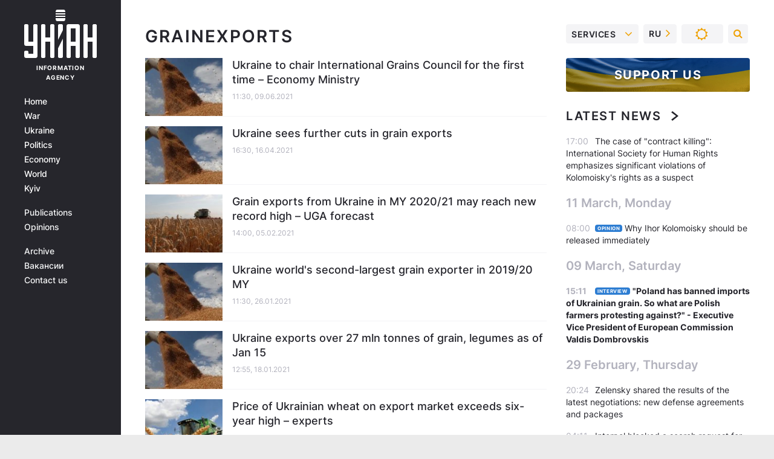

--- FILE ---
content_type: text/html; charset=UTF-8
request_url: https://www.unian.info/tag/grainexports
body_size: 21246
content:
    <!doctype html><html lang="en"><head><meta charset="utf-8"><meta name="viewport" content="width=device-width, initial-scale=1.0, maximum-scale=2"><title>Grainexports - all the latest news on the topic grainexports read on UNIAN</title><meta name="description" content="Latest news on the topic grainexports from / UNIAN / All news from Ukraine and the world 2026. More news on the website of the news agency  UNIAN"/><meta name="keywords" content=""/><meta name="theme-color" content="#28282d"><link rel="manifest" href="https://www.unian.info/manifest.json"><link rel="shortcut icon" href="https://www.unian.info/favicon.ico"/><meta property="fb:page_id" content="112821225446278"/><meta property="fb:app_id" content="1728296543975266"/><meta name="application-name" content="UNIAN"><meta name="apple-mobile-web-app-title" content="UNIAN"><meta name="apple-itunes-app" content="app-id=840099366, affiliate-data=ct=smartbannerunian"><link rel="mask-icon" href="https://www.unian.info/images/safari-pinned-tab.svg" color="#28282d"><link rel="apple-touch-icon" href="https://www.unian.info/images/apple-touch-icon.png"><link rel="apple-touch-icon" sizes="76x76" href="https://www.unian.info/images/apple-touch-icon-76x76.png"><link rel="apple-touch-icon" sizes="120x120" href="https://www.unian.info/images/apple-touch-icon-120x120.png"><link rel="apple-touch-icon" sizes="152x152" href="https://www.unian.info/images/apple-touch-icon-152x152.png"><link rel="apple-touch-icon" sizes="180x180" href="https://www.unian.info/images/apple-touch-icon-180x180.png"><link rel="preconnect" href="https://get.optad360.io/" crossorigin><link rel="preconnect" href="https://images.unian.net/" crossorigin><link rel="preconnect" href="https://membrana-cdn.media/" crossorigin><link rel="preconnect" href="https://www.googletagmanager.com/" crossorigin><link rel="preconnect" href="https://static.cloudflareinsights.com" crossorigin><link rel="preconnect" href="https://securepubads.g.doubleclick.net" crossorigin><link rel="preconnect" href="https://pagead2.googlesyndication.com/" crossorigin><link rel="dns-prefetch" href="https://i.ytimg.com/"><link rel="dns-prefetch" href="https://1plus1.video/"><link rel="dns-prefetch" href="https://ls.hit.gemius.pl"><link rel="dns-prefetch" href="https://jsc.idealmedia.io/"><link rel="dns-prefetch" href="https://gaua.hit.gemius.pl/"><link rel="dns-prefetch" href="https://cm.g.doubleclick.net/"><link rel="dns-prefetch" href="https://fonts.googleapis.com/"><link rel="dns-prefetch" href="https://ep2.adtrafficquality.google/"><link rel="dns-prefetch" href="https://ep1.adtrafficquality.google/"><link rel="alternate" href="https://www.unian.net/tag/grainexports" hreflang="ru"><link rel="alternate" href="https://www.unian.ua/tag/grainexports" hreflang="uk"><link rel="alternate" href="https://www.unian.info/tag/grainexports" hreflang="x-default"><link href="https://www.unian.info/tag/amp/grainexports" rel="amphtml"><link rel="canonical" href="https://www.unian.info/tag/grainexports"><link rel="preload" as="font" type="font/woff" crossorigin="anonymous" href="https://www.unian.info/build/assets/fonts/Inter/Inter-Bold.woff"><link rel="preload" as="font" type="font/woff" crossorigin="anonymous" href="https://www.unian.info/build/assets/fonts/Inter/Inter-Medium.woff"><link rel="preload" as="font" type="font/woff" crossorigin="anonymous" href="https://www.unian.info/build/assets/fonts/Inter/Inter-Regular.woff"><link rel="preload" as="font" type="font/woff" crossorigin="anonymous" href="https://www.unian.info/build/assets/fonts/Inter/Inter-SemiBold.woff"><style id="top"> *{margin:0;padding:0}body{font-size:14px;line-height:1.5}html{font-family:sans-serif;-ms-text-size-adjust:100%;-webkit-text-size-adjust:100%;-webkit-tap-highlight-color:rgba(0,0,0,0)}[class*=" icon-"],[class^=icon-],html{-webkit-font-smoothing:antialiased}a,img{border:none;outline:none}*{box-sizing:border-box;-webkit-box-sizing:border-box;-moz-box-sizing:border-box}@media (max-width:1184px){.nano-mob>.nano-content-mob{position:absolute;overflow:scroll;overflow-x:hidden;right:0;bottom:0}.nano-mob>.nano-content-mob::-webkit-scrollbar{display:none}.has-scrollbar>.nano-content-mob::-webkit-scrollbar{display:block}.nano-mob>.nano-pane{display:none!important;background:rgba(0,0,0,.25);position:absolute;width:10px;right:0;top:0;bottom:0;visibility:hidden;opacity:.01;-webkit-transition:.2s;-moz-transition:.2s;-o-transition:.2s;transition:.2s;border-radius:5px}.nano-mob>.nano-pane>.nano-slider{display:none;background:#444;position:relative;margin:0 1px;border-radius:3px}}@media (min-width:1185px){.nano-mob>.nano-content{-moz-appearance:none}.hidden-lg{display:none!important}.nano:not(.nano-mob)>.nano-content{position:absolute;overflow:auto;overflow-x:hidden;top:0;right:-12px!important;bottom:0;left:0}}.app-banner{padding:12px 26px 12px 16px;max-width:240px;height:320px;position:relative;margin:0 auto}.app-banner__title{font-weight:700;font-size:24px;line-height:28px;color:#efa205;margin-bottom:8px}.app-banner__text{font-weight:500;font-size:16px;line-height:20px;color:#fff}.app-banner__bottom{position:absolute;bottom:0;display:flex;justify-content:space-between;width:100%;left:0;padding:12px 16px}.app-banner__btn{height:36px;width:calc(50% - 4px);border:2px solid #efa205;border-radius:8px;text-align:center;line-height:30px}</style><link rel="stylesheet" href=https://www.unian.info/build/rubrics.d5db60ac077da72beeae0ba7e307ebe5.css><meta property="og:url" content="https://www.unian.info/tag/grainexports"/><meta property="og:title" content="Grainexports - all the latest news on the topic grainexports read on UNIAN"/><meta property="og:description" content="Latest news on the topic grainexports from / UNIAN / All news from Ukraine and the world 2026. More news on the website of the news agency  UNIAN"/><meta property="og:type" content="website"/><script type="application/ld+json">
	{
	    "@context": "https://schema.org",
		"@type": "WebPage",
		"mainEntityOfPage":{
		    "@type":"WebPage",
		    "@id":"https://www.unian.info/tag/grainexports"
		},
		"headline": "News grainexports",
    		"datePublished": "2021-06-09T11:30:00+03:00",
		"dateModified": "2021-06-09T11:30:00+03:00",
			"description": "Latest news on the topic grainexports from / UNIAN / All news from Ukraine and the world 2026. More news on the website of the news agency  UNIAN",
		"author": {
			"@type": "Person",
			"name": "UNIAN redaction"
		},
		"publisher": {
			"@type": "Organization",
			"name": "UNIAN",
			"logo": {
				"@type": "ImageObject",
				"url": "https://www.unian.info/images/unian_schema_en.png",
				"width": 95,
				"height": 60
		  }
		},
		"image": {
			"@type": "ImageObject",
			"url": "https://www.unian.info/images/unian-512x512.png",
			"height": 512,
			"width": 512
		}
    }
</script><script type="application/ld+json">
    {
        "@context": "https://schema.org",
        "@type":"BreadcrumbList",
        "itemListElement":
            [
                {
                    "@type": "ListItem",
                    "position": 1,
                    "item": {
                        "@id": "https://www.unian.info/",
                        "name": "Home"
                    }
                },
                {
                    "@type": "ListItem",
                    "position": 2,
                    "item": {
                        "@id": "https://www.unian.info/tag",
                        "name": "popular tags"
                    }
                 },
                {
                    "@type": "ListItem",
                    "position": 3,
                    "item": {
                        "@id": "https://www.unian.info/tag/grainexports",
                        "name": "News grainexports"
                    }
                 }
            ]
    }
</script><script type="application/ld+json">{"@context":"https://schema.org","image":["https://www.unian.info/images/unian_schema_en.png"],"@type":"CollectionPage","description":"Latest news on the topic grainexports from / UNIAN / All news from Ukraine and the world 2026. More news on the website of the news agency  UNIAN","url":"https://www.unian.info/tag/grainexports","inLanguage":"en","name":"Grainexports","mainEntity":{"@context":"https://schema.org","@type":"ItemList","@id":"https://www.unian.info/tag/grainexports","itemListElement": [{"@context":"https://schema.org","@type":"ListItem","url":"https://www.unian.info/economics/agriculture-ukraine-to-head-international-grains-council-for-the-first-time-11447707.html","position":"1"},{"@context":"https://schema.org","@type":"ListItem","url":"https://www.unian.info/economics/agriculture-sector-ukraine-sees-further-cuts-in-grain-exports-11390725.html","position":"2"},{"@context":"https://schema.org","@type":"ListItem","url":"https://www.unian.info/economics/uga-forecast-grain-exports-from-ukraine-in-my-2020-21-may-reach-new-record-high-11310734.html","position":"3"},{"@context":"https://schema.org","@type":"ListItem","url":"https://www.unian.info/economics/grains-ukraine-world-s-second-largest-exporter-in-2019-20-my-11297567.html","position":"4"},{"@context":"https://schema.org","@type":"ListItem","url":"https://www.unian.info/economics/agriculture-sector-ukraine-exports-over-27-mln-tonnes-of-grain-legumes-as-of-jan-15-11288684.html","position":"5"},{"@context":"https://schema.org","@type":"ListItem","url":"https://www.unian.info/economics/agriculture-price-of-ukrainian-wheat-on-export-market-exceeds-six-year-high-11278094.html","position":"6"},{"@context":"https://schema.org","@type":"ListItem","url":"https://www.unian.info/economics/grain-exports-down-by-15-as-of-dec-28-11270444.html","position":"7"},{"@context":"https://schema.org","@type":"ListItem","url":"https://www.unian.info/economics/grain-ukraine-exports-almost-15-mln-tonnes-since-new-my-11192273.html","position":"8"},{"@context":"https://schema.org","@type":"ListItem","url":"https://www.unian.info/economics/agriculture-pace-of-grain-exports-from-ukraine-slower-than-last-year-11099663.html","position":"9"},{"@context":"https://schema.org","@type":"ListItem","url":"https://www.unian.info/economics/grain-export-ukrainian-farmers-export-over-51-mln-tonnes-since-july-1-10991009.html","position":"10"},{"@context":"https://schema.org","@type":"ListItem","url":"https://www.unian.info/economics/10938179-reuters-ukraine-traders-agree-wheat-export-curb-to-protect-bread-prices.html","position":"11"},{"@context":"https://schema.org","@type":"ListItem","url":"https://www.unian.info/economics/10890890-turkey-bangladesh-israel-enter-top-10-ukrainian-grain-importers-ranking-in-2019.html","position":"12"},{"@context":"https://schema.org","@type":"ListItem","url":"https://www.unian.info/economics/10752537-ukraine-exports-almost-21-mln-tonnes-of-grain-since-july-1.html","position":"13"},{"@context":"https://schema.org","@type":"ListItem","url":"https://www.unian.info/economics/10675527-ukraine-boosts-grain-exports-by-over-47-since-july-1.html","position":"14"},{"@context":"https://schema.org","@type":"ListItem","url":"https://www.unian.info/economics/10219832-ukraine-has-opportunity-to-boost-grain-exports-to-saudi-media.html","position":"15"},{"@context":"https://schema.org","@type":"ListItem","url":"https://www.unian.info/economics/10142849-vietnam-resumes-wheat-imports-from-ukraine.html","position":"16"},{"@context":"https://schema.org","@type":"ListItem","url":"https://www.unian.info/economics/10102751-ukrainian-farmers-export-almost-34-mln-tonnes-of-grain-since-july-1.html","position":"17"},{"@context":"https://schema.org","@type":"ListItem","url":"https://www.unian.info/economics/10077959-ukraine-exports-31-8-mln-tonnes-of-grain-since-july-1-2017.html","position":"18"},{"@context":"https://schema.org","@type":"ListItem","url":"https://www.unian.info/economics/2325799-ukraines-grain-exports-projected-to-decline-for-first-time-in-5-years-media.html","position":"19"},{"@context":"https://schema.org","@type":"ListItem","url":"https://www.unian.info/economics/2258906-ukraine-exports-almost-16-mln-tonnes-of-grain-since-july-1.html","position":"20"}],"numberOfItems":"20"},"copyRightHolder":{"@id":"https://www.unian.info/"},"copyRightYear":"2026"}</script><script type="application/ld+json">{"@context":"https:\/\/schema.org","@type":"SoftwareApplication","name":"UNIAN","operatingSystem":"iOS 13.0 or later","applicationCategory":"BusinessApplication","offers":{"@type":"Offer","price":"0","priceCurrency":"USD"}}</script><script type="application/ld+json">{"@context":"https:\/\/schema.org","@type":"SoftwareApplication","name":"UNIAN","operatingSystem":"ANDROID","applicationCategory":"BusinessApplication","offers":{"@type":"Offer","price":"0","priceCurrency":"USD"}}</script><script type="application/ld+json">{"@context":"https:\/\/schema.org","@type":"Organization","name":"UNIAN","legalName":"Ukrainian Independent Information Agency UNIAN","url":"https:\/\/www.unian.info\/","sameAs":["https:\/\/www.facebook.com\/uniannet\/","https:\/\/www.facebook.com\/UNIAN.ua","https:\/\/www.facebook.com\/unian.ukraine","https:\/\/www.facebook.com\/pogoda.unian\/","https:\/\/www.facebook.com\/devichnikunian\/","https:\/\/www.facebook.com\/starsunian\/","https:\/\/x.com\/unian","https:\/\/t.me\/uniannet","https:\/\/invite.viber.com\/?g2=AQA%2Fnf2OzxyI50pG6plG5XH2%2FokWAnOf0dNcAMevia2uE9z%2FYouMau7DjYf%2B06f1&lang=ru","https:\/\/www.youtube.com\/@unian","https:\/\/www.youtube.com\/@unian_tv","https:\/\/uk.wikipedia.org\/wiki\/%D0%A3%D0%9D%D0%86%D0%90%D0%9D","https:\/\/ru.wikipedia.org\/wiki\/%D0%A3%D0%9D%D0%98%D0%90%D0%9D","https:\/\/www.linkedin.com\/company\/96838031\/"],"foundingDate":1993,"logo":{"@type":"ImageObject","url":"https:\/\/www.unian.info\/images\/unian_schema_en.png","width":95,"height":60},"address":{"@type":"PostalAddress","streetAddress":"4 Khreshchatyk street","addressLocality":"Kyiv","postalCode":"01001","addressCountry":"UA"},"contactPoint":{"@type":"ContactPoint","email":"unian.headquoters@unian.net","telephone":"+38-044-498-07-60","contactType":"headquoters","areaServed":"UA","availableLanguage":["uk-UA","ru-UA","en-UA"]}}</script><script type="application/ld+json">{"@context":"https:\/\/schema.org","@type":"NewsMediaOrganization","name":"UNIAN","legalName":"Ukrainian Independent Information Agency UNIAN","url":"https:\/\/www.unian.info\/","sameAs":["https:\/\/www.facebook.com\/uniannet\/","https:\/\/www.facebook.com\/UNIAN.ua","https:\/\/www.facebook.com\/unian.ukraine","https:\/\/www.facebook.com\/pogoda.unian\/","https:\/\/www.facebook.com\/devichnikunian\/","https:\/\/www.facebook.com\/starsunian\/","https:\/\/x.com\/unian","https:\/\/t.me\/uniannet","https:\/\/invite.viber.com\/?g2=AQA%2Fnf2OzxyI50pG6plG5XH2%2FokWAnOf0dNcAMevia2uE9z%2FYouMau7DjYf%2B06f1&lang=ru","https:\/\/www.youtube.com\/@unian","https:\/\/www.youtube.com\/@unian_tv","https:\/\/uk.wikipedia.org\/wiki\/%D0%A3%D0%9D%D0%86%D0%90%D0%9D","https:\/\/ru.wikipedia.org\/wiki\/%D0%A3%D0%9D%D0%98%D0%90%D0%9D","https:\/\/www.linkedin.com\/company\/96838031\/"],"foundingDate":1993,"logo":{"@type":"ImageObject","url":"https:\/\/www.unian.info\/images\/unian_schema_en.png","width":95,"height":60},"address":{"@type":"PostalAddress","streetAddress":"4 Khreshchatyk street","addressLocality":"Kyiv","postalCode":"01001","addressCountry":"UA"},"contactPoint":{"@type":"ContactPoint","email":"unian.headquoters@unian.net","telephone":"+38-044-498-07-60","contactType":"headquoters","areaServed":"UA","availableLanguage":["uk-UA","ru-UA","en-UA"]}}</script><script type="application/ld+json">{"@context":"https:\/\/schema.org","@type":"WebSite","name":"Ukrainian Independent Information Agency UNIAN","alternateName":"UNIAN","url":"https:\/\/www.unian.info\/","potentialAction":{"@type":"SearchAction","target":"https:\/\/www.unian.info\/search?q={search_term_string}","query-input":"required name=search_term_string"},"author":{"@type":"NewsMediaOrganization","name":"UNIAN","legalName":"Ukrainian Independent Information Agency UNIAN","url":"https:\/\/www.unian.info\/","sameAs":["https:\/\/www.facebook.com\/uniannet\/","https:\/\/www.facebook.com\/UNIAN.ua","https:\/\/www.facebook.com\/unian.ukraine","https:\/\/www.facebook.com\/pogoda.unian\/","https:\/\/www.facebook.com\/devichnikunian\/","https:\/\/www.facebook.com\/starsunian\/","https:\/\/x.com\/unian","https:\/\/t.me\/uniannet","https:\/\/invite.viber.com\/?g2=AQA%2Fnf2OzxyI50pG6plG5XH2%2FokWAnOf0dNcAMevia2uE9z%2FYouMau7DjYf%2B06f1&lang=ru","https:\/\/www.youtube.com\/@unian","https:\/\/www.youtube.com\/@unian_tv","https:\/\/uk.wikipedia.org\/wiki\/%D0%A3%D0%9D%D0%86%D0%90%D0%9D","https:\/\/ru.wikipedia.org\/wiki\/%D0%A3%D0%9D%D0%98%D0%90%D0%9D","https:\/\/www.linkedin.com\/company\/96838031\/"],"foundingDate":1993,"logo":{"@type":"ImageObject","url":"https:\/\/www.unian.info\/images\/unian_schema_en.png","width":95,"height":60},"address":{"@type":"PostalAddress","streetAddress":"4 Khreshchatyk street","addressLocality":"Kyiv","postalCode":"01001","addressCountry":"UA"},"contactPoint":{"@type":"ContactPoint","email":"unian.headquoters@unian.net","telephone":"+38-044-498-07-60","contactType":"headquoters","areaServed":"UA","availableLanguage":["uk-UA","ru-UA","en-UA"]}},"creator":{"@type":"NewsMediaOrganization","name":"UNIAN","legalName":"Ukrainian Independent Information Agency UNIAN","url":"https:\/\/www.unian.info\/","sameAs":["https:\/\/www.facebook.com\/uniannet\/","https:\/\/www.facebook.com\/UNIAN.ua","https:\/\/www.facebook.com\/unian.ukraine","https:\/\/www.facebook.com\/pogoda.unian\/","https:\/\/www.facebook.com\/devichnikunian\/","https:\/\/www.facebook.com\/starsunian\/","https:\/\/x.com\/unian","https:\/\/t.me\/uniannet","https:\/\/invite.viber.com\/?g2=AQA%2Fnf2OzxyI50pG6plG5XH2%2FokWAnOf0dNcAMevia2uE9z%2FYouMau7DjYf%2B06f1&lang=ru","https:\/\/www.youtube.com\/@unian","https:\/\/www.youtube.com\/@unian_tv","https:\/\/uk.wikipedia.org\/wiki\/%D0%A3%D0%9D%D0%86%D0%90%D0%9D","https:\/\/ru.wikipedia.org\/wiki\/%D0%A3%D0%9D%D0%98%D0%90%D0%9D","https:\/\/www.linkedin.com\/company\/96838031\/"],"foundingDate":1993,"logo":{"@type":"ImageObject","url":"https:\/\/www.unian.info\/images\/unian_schema_en.png","width":95,"height":60},"address":{"@type":"PostalAddress","streetAddress":"4 Khreshchatyk street","addressLocality":"Kyiv","postalCode":"01001","addressCountry":"UA"},"contactPoint":{"@type":"ContactPoint","email":"unian.headquoters@unian.net","telephone":"+38-044-498-07-60","contactType":"headquoters","areaServed":"UA","availableLanguage":["uk-UA","ru-UA","en-UA"]}},"publisher":{"@type":"NewsMediaOrganization","name":"UNIAN","legalName":"Ukrainian Independent Information Agency UNIAN","url":"https:\/\/www.unian.info\/","sameAs":["https:\/\/www.facebook.com\/uniannet\/","https:\/\/www.facebook.com\/UNIAN.ua","https:\/\/www.facebook.com\/unian.ukraine","https:\/\/www.facebook.com\/pogoda.unian\/","https:\/\/www.facebook.com\/devichnikunian\/","https:\/\/www.facebook.com\/starsunian\/","https:\/\/x.com\/unian","https:\/\/t.me\/uniannet","https:\/\/invite.viber.com\/?g2=AQA%2Fnf2OzxyI50pG6plG5XH2%2FokWAnOf0dNcAMevia2uE9z%2FYouMau7DjYf%2B06f1&lang=ru","https:\/\/www.youtube.com\/@unian","https:\/\/www.youtube.com\/@unian_tv","https:\/\/uk.wikipedia.org\/wiki\/%D0%A3%D0%9D%D0%86%D0%90%D0%9D","https:\/\/ru.wikipedia.org\/wiki\/%D0%A3%D0%9D%D0%98%D0%90%D0%9D","https:\/\/www.linkedin.com\/company\/96838031\/"],"foundingDate":1993,"logo":{"@type":"ImageObject","url":"https:\/\/www.unian.info\/images\/unian_schema_en.png","width":95,"height":60},"address":{"@type":"PostalAddress","streetAddress":"4 Khreshchatyk street","addressLocality":"Kyiv","postalCode":"01001","addressCountry":"UA"},"contactPoint":{"@type":"ContactPoint","email":"unian.headquoters@unian.net","telephone":"+38-044-498-07-60","contactType":"headquoters","areaServed":"UA","availableLanguage":["uk-UA","ru-UA","en-UA"]}},"datePublished":"2026-01-21T15:40:00+02:00","dateModified":"2026-01-21T15:40:00+02:00","inLanguage":"en"}</script><link href="https://www.googletagmanager.com/gtag/js?id=G-F9LBKQ96P5" rel="preload" as="script"><script async src="https://www.googletagmanager.com/gtag/js?id=G-F9LBKQ96P5"></script><script>window.dataLayer = window.dataLayer || [];function gtag(){dataLayer.push(arguments);}gtag('js', new Date());gtag('config', 'G-F9LBKQ96P5');</script><script>(function(w,d,s,l,i){w[l]=w[l]||[];w[l].push({'gtm.start':new Date().getTime(),event:'gtm.js'});var f=d.getElementsByTagName(s)[0],j=d.createElement(s),dl=l!='dataLayer'?'&l='+l:'';j.async=true;j.src='https://www.googletagmanager.com/gtm.js?id='+i+dl;f.parentNode.insertBefore(j,f);})(window,document,'script','dataLayer','GTM-5TGTSTX');</script></head><body class="home" data-infinite-scroll=""><div id="page_content" class="container main-wrap" data-page="1" data-page-max="50"><div class="main-column row m-0"><div class="col-lg-2 col-sm-12 prl0"><div class="main-menu"><div class="main-menu__content nano"><div class="nano-content"><div class="inside-nano-content"><a href="javascript:void(0);" id="trigger" class="menu-trigger hidden-lg" aria-label="menu"></a><div class="main-menu__logo"><a href="https://www.unian.info/"><img src="https://www.unian.info/images/unian-logo.svg" alt="Information Agency" width="120" height="80"/><div class="main-menu__logo-text">Information Agency</div></a></div><div class="hidden-lg main-menu__search"><div class="header-search__toggle hidden-lg" style="width: 15px; height: 19px"><i class="fa fa-search"></i></div><form method="GET" action="https://www.unian.info/search" class="header-search__form disactive"><div class="header-search__close hidden-lg">+</div><input type="text" name="q" aria-label="search" class="header-search__input" placeholder=" "/><input type="hidden" name="token" value="1423181627"/><button type="submit" class="header-search__button" aria-label="search"><i class="fa fa-search"></i></button></form></div><nav class="main-menu__nav mp-menu nano nano-mob" id="mp-menu"><div class="main-menu__close hidden-lg">+</div><div class="nano-content nano-content-mob"><div class="mp-level main-menu__list"><ul><li class="main-menu__item"><a href="https://www.unian.info/">Home</a></li><li class="main-menu__item"><a href="https://www.unian.info/war">War</a></li><li class="main-menu__item"><a href="https://www.unian.info/society">Ukraine</a></li><li class="main-menu__item"><a href="https://www.unian.info/politics">Politics</a></li><li class="main-menu__item"><a href="https://www.unian.info/economics">Economy</a></li><li class="main-menu__item"><a href="https://www.unian.info/world">World</a></li><li class="main-menu__item"><a href="https://www.unian.info/kiev">Kyiv</a></li></ul></div><div class="main-menu__services main-menu__list"><ul><li class="main-menu__item"><a href="https://www.unian.info/detail/publications">Publications</a></li><li class="main-menu__item"><a href="https://www.unian.info/detail/opinions">Opinions</a></li><li class="main-menu__item hidden-lg"><a href="https://www.unian.info/static/press/live">Press center</a></li><li class="main-menu__item has-submenu hidden-lg"><a href="javascript:void(0);">Services<i class="fa fa-angle-down"></i></a><div class="sub-level main-menu__sub-list"><ul><li><a href="https://www.unian.info/static/advertising/advert">Advertising</a></li><li><a href="https://www.unian.info/static/press/about">Press center</a></li><li><a href="https://photo.unian.info/">Image bank</a></li><li><a href="https://www.unian.info/static/monitoring/about">Monitoring</a></li><li><a href="https://www.unian.info/static/subscription/products">For subscribers</a></li></ul></div></li></ul></div><div class="main-menu__services main-menu__list"><ul><li class="main-menu__item"><a href="https://www.unian.info/news/archive">Archive</a></li><li class="main-menu__item "><a href="https://www.unian.info/vacancy">Вакансии</a></li><li class="main-menu__item"><a href="https://www.unian.info/static/contacts">Contact us</a></li></ul></div></div></nav></div></div></div><div id="M473096ScriptRootC1436947" class="ideal-story" data-attribute="https://jsc.idealmedia.io/u/n/unian.net.1436947.js"></div></div></div><div class="col-lg-10 col-sm-12"><div class="content-column"
											><div class="content-column"><div id="block_left_column_content" class="left-column sm-w-100"
																					 data-ajax-url="https://www.unian.info/tag/grainexports"
																	><h1 class="main-page-ttl px-0">grainexports             </h1><div class="list-thumbs"><div class="list-thumbs__item"><a href="https://www.unian.info/economics/agriculture-ukraine-to-head-international-grains-council-for-the-first-time-11447707.html" class="list-thumbs__image"><img data-src="https://images.unian.net/photos/2020_08/thumb_files/220_140_1597327622-2542.jpg" alt="Ukraine to chair International Grains Council for the first time – Economy Ministry" height="120"
                     src="[data-uri]" /></a><div class="list-thumbs__info"><h3><a href="https://www.unian.info/economics/agriculture-ukraine-to-head-international-grains-council-for-the-first-time-11447707.html" class="list-thumbs__title">
                                        Ukraine to chair International Grains Council for the first time – Economy Ministry
                </a></h3><div class="list-thumbs__time time">11:30, 09.06.2021</div></div></div><div class="list-thumbs__item"><a href="https://www.unian.info/economics/agriculture-sector-ukraine-sees-further-cuts-in-grain-exports-11390725.html" class="list-thumbs__image"><img data-src="https://images.unian.net/photos/2020_08/thumb_files/220_140_1597327622-2542.jpg" alt="Ukraine sees further cuts in grain exports" height="120"
                     src="[data-uri]" /></a><div class="list-thumbs__info"><h3><a href="https://www.unian.info/economics/agriculture-sector-ukraine-sees-further-cuts-in-grain-exports-11390725.html" class="list-thumbs__title">
                                        Ukraine sees further cuts in grain exports
                </a></h3><div class="list-thumbs__time time">16:30, 16.04.2021</div></div></div><div class="list-thumbs__item"><a href="https://www.unian.info/economics/uga-forecast-grain-exports-from-ukraine-in-my-2020-21-may-reach-new-record-high-11310734.html" class="list-thumbs__image"><img data-src="https://images.unian.net/photos/2020_08/thumb_files/220_140_1597327624-3854.jpg" alt="Grain exports from Ukraine in MY 2020/21 may reach new record high – UGA forecast" height="120"
                     src="[data-uri]" /></a><div class="list-thumbs__info"><h3><a href="https://www.unian.info/economics/uga-forecast-grain-exports-from-ukraine-in-my-2020-21-may-reach-new-record-high-11310734.html" class="list-thumbs__title">
                                        Grain exports from Ukraine in MY 2020/21 may reach new record high – UGA forecast
                </a></h3><div class="list-thumbs__time time">14:00, 05.02.2021</div></div></div><div class="list-thumbs__item"><a href="https://www.unian.info/economics/grains-ukraine-world-s-second-largest-exporter-in-2019-20-my-11297567.html" class="list-thumbs__image"><img data-src="https://images.unian.net/photos/2020_08/thumb_files/220_140_1597327622-2542.jpg" alt="Ukraine world&#039;s second-largest grain exporter in 2019/20 MY" height="120"
                     src="[data-uri]" /></a><div class="list-thumbs__info"><h3><a href="https://www.unian.info/economics/grains-ukraine-world-s-second-largest-exporter-in-2019-20-my-11297567.html" class="list-thumbs__title">
                                        Ukraine world&#039;s second-largest grain exporter in 2019/20 MY
                </a></h3><div class="list-thumbs__time time">11:30, 26.01.2021</div></div></div><div class="list-thumbs__item"><a href="https://www.unian.info/economics/agriculture-sector-ukraine-exports-over-27-mln-tonnes-of-grain-legumes-as-of-jan-15-11288684.html" class="list-thumbs__image"><img data-src="https://images.unian.net/photos/2020_08/thumb_files/220_140_1597327622-2542.jpg" alt="Ukraine exports over 27 mln tonnes of grain, legumes as of Jan 15" height="120"
                     src="[data-uri]" /></a><div class="list-thumbs__info"><h3><a href="https://www.unian.info/economics/agriculture-sector-ukraine-exports-over-27-mln-tonnes-of-grain-legumes-as-of-jan-15-11288684.html" class="list-thumbs__title">
                                        Ukraine exports over 27 mln tonnes of grain, legumes as of Jan 15
                </a></h3><div class="list-thumbs__time time">12:55, 18.01.2021</div></div></div><div class="list-thumbs__item"><a href="https://www.unian.info/economics/agriculture-price-of-ukrainian-wheat-on-export-market-exceeds-six-year-high-11278094.html" class="list-thumbs__image"><img data-src="https://images.unian.net/photos/2020_08/thumb_files/220_140_1598600727-3822.jpg" alt="Price of Ukrainian wheat on export market exceeds six-year high – experts" height="120"
                     src="[data-uri]" /></a><div class="list-thumbs__info"><h3><a href="https://www.unian.info/economics/agriculture-price-of-ukrainian-wheat-on-export-market-exceeds-six-year-high-11278094.html" class="list-thumbs__title">
                                        Price of Ukrainian wheat on export market exceeds six-year high – experts
                </a></h3><div class="list-thumbs__time time">19:59, 06.01.2021</div></div></div><div class="list-thumbs__item"><a href="https://www.unian.info/economics/grain-exports-down-by-15-as-of-dec-28-11270444.html" class="list-thumbs__image"><img data-src="https://images.unian.net/photos/2016_06/thumb_files/220_140_1465901526-3702.jpg" alt="Grain exports down by 15% as of Dec 28" height="120"
                     src="[data-uri]" /></a><div class="list-thumbs__info"><h3><a href="https://www.unian.info/economics/grain-exports-down-by-15-as-of-dec-28-11270444.html" class="list-thumbs__title">
                                        Grain exports down by 15% as of Dec 28
                </a></h3><div class="list-thumbs__time time">23:50, 28.12.2020</div></div></div><div class="list-thumbs__item"><a href="https://www.unian.info/economics/grain-ukraine-exports-almost-15-mln-tonnes-since-new-my-11192273.html" class="list-thumbs__image"><img data-src="https://images.unian.net/photos/2020_04/thumb_files/220_140_1586328621-9201.jpg" alt="Ukraine exports almost 15 mln tonnes of grain since new MY" height="120"
                     src="[data-uri]" /></a><div class="list-thumbs__info"><h3><a href="https://www.unian.info/economics/grain-ukraine-exports-almost-15-mln-tonnes-since-new-my-11192273.html" class="list-thumbs__title">
                                        Ukraine exports almost 15 mln tonnes of grain since new MY
                </a></h3><div class="list-thumbs__time time">15:15, 23.10.2020</div></div></div><div class="list-thumbs__item"><a href="https://www.unian.info/economics/agriculture-pace-of-grain-exports-from-ukraine-slower-than-last-year-11099663.html" class="list-thumbs__image"><img data-src="https://images.unian.net/photos/2018_12/thumb_files/220_140_1544791584-2100.jpg" alt="Pace of grain exports from Ukraine slower than last year" height="120"
                     src="[data-uri]" /></a><div class="list-thumbs__info"><h3><a href="https://www.unian.info/economics/agriculture-pace-of-grain-exports-from-ukraine-slower-than-last-year-11099663.html" class="list-thumbs__title">
                                        Pace of grain exports from Ukraine slower than last year
                </a></h3><div class="list-thumbs__time time">23:35, 03.08.2020</div></div></div><div class="list-thumbs__item"><a href="https://www.unian.info/economics/grain-export-ukrainian-farmers-export-over-51-mln-tonnes-since-july-1-10991009.html" class="list-thumbs__image"><img data-src="https://images.unian.net/photos/2020_04/thumb_files/220_140_1587040546-5835.jpg" alt="Ukrainian farmers export over 51 mln tonnes of grain since July 1" height="120"
                     src="[data-uri]" /></a><div class="list-thumbs__info"><h3><a href="https://www.unian.info/economics/grain-export-ukrainian-farmers-export-over-51-mln-tonnes-since-july-1-10991009.html" class="list-thumbs__title">
                                        Ukrainian farmers export over 51 mln tonnes of grain since July 1
                </a></h3><div class="list-thumbs__time time">21:30, 09.05.2020</div></div></div><div class="list-thumbs__item"><a href="https://www.unian.info/economics/10938179-reuters-ukraine-traders-agree-wheat-export-curb-to-protect-bread-prices.html" class="list-thumbs__image"><img data-src="https://images.unian.net/photos/2018_12/thumb_files/220_140_1543920159-5671.JPG" alt="Reuters: Ukraine traders agree wheat export curb to protect bread prices" height="120"
                     src="[data-uri]" /></a><div class="list-thumbs__info"><h3><a href="https://www.unian.info/economics/10938179-reuters-ukraine-traders-agree-wheat-export-curb-to-protect-bread-prices.html" class="list-thumbs__title">
                                        Reuters: Ukraine traders agree wheat export curb to protect bread prices
                </a></h3><div class="list-thumbs__time time">10:20, 31.03.2020</div></div></div><div class="list-thumbs__item"><a href="https://www.unian.info/economics/10890890-turkey-bangladesh-israel-enter-top-10-ukrainian-grain-importers-ranking-in-2019.html" class="list-thumbs__image"><img data-src="https://images.unian.net/photos/2018_05/thumb_files/220_140_1525446544-2587.JPG" alt="Turkey, Bangladesh, Israel enter Top 10 Ukrainian grain importers ranking in 2019" height="120"
                     src="[data-uri]" /></a><div class="list-thumbs__info"><h3><a href="https://www.unian.info/economics/10890890-turkey-bangladesh-israel-enter-top-10-ukrainian-grain-importers-ranking-in-2019.html" class="list-thumbs__title">
                                        Turkey, Bangladesh, Israel enter Top 10 Ukrainian grain importers ranking in 2019
                </a></h3><div class="list-thumbs__time time">11:51, 26.02.2020</div></div></div><div class="list-thumbs__item"><a href="https://www.unian.info/economics/10752537-ukraine-exports-almost-21-mln-tonnes-of-grain-since-july-1.html" class="list-thumbs__image"><img data-src="https://images.unian.net/photos/2018_12/thumb_files/220_140_1543920159-5671.JPG" alt="Ukraine exports almost 21 mln tonnes of grain since July 1" height="120"
                     src="[data-uri]" /></a><div class="list-thumbs__info"><h3><a href="https://www.unian.info/economics/10752537-ukraine-exports-almost-21-mln-tonnes-of-grain-since-july-1.html" class="list-thumbs__title">
                                        Ukraine exports almost 21 mln tonnes of grain since July 1
                </a></h3><div class="list-thumbs__time time">17:58, 12.11.2019</div></div></div><div class="list-thumbs__item"><a href="https://www.unian.info/economics/10675527-ukraine-boosts-grain-exports-by-over-47-since-july-1.html" class="list-thumbs__image"><img data-src="https://images.unian.net/photos/2018_12/thumb_files/220_140_1545061470-7888.jfif" alt="Ukraine boosts grain exports by over 47% since July 1" height="120"
                     src="[data-uri]" /></a><div class="list-thumbs__info"><h3><a href="https://www.unian.info/economics/10675527-ukraine-boosts-grain-exports-by-over-47-since-july-1.html" class="list-thumbs__title">
                                        Ukraine boosts grain exports by over 47% since July 1
                </a></h3><div class="list-thumbs__time time">10:44, 06.09.2019</div></div></div><div class="list-thumbs__item"><a href="https://www.unian.info/economics/10219832-ukraine-has-opportunity-to-boost-grain-exports-to-saudi-media.html" class="list-thumbs__image"><img data-src="https://images.unian.net/photos/2016_05/thumb_files/220_140_1464704455-2776.jpg" alt="Ukraine has opportunity to boost grain exports to Saudi – media" height="120"
                     src="[data-uri]" /></a><div class="list-thumbs__info"><h3><a href="https://www.unian.info/economics/10219832-ukraine-has-opportunity-to-boost-grain-exports-to-saudi-media.html" class="list-thumbs__title">
                                        Ukraine has opportunity to boost grain exports to Saudi – media
                </a></h3><div class="list-thumbs__time time">22:55, 09.08.2018</div></div></div><div class="list-thumbs__item"><a href="https://www.unian.info/economics/10142849-vietnam-resumes-wheat-imports-from-ukraine.html" class="list-thumbs__image"><img data-src="https://images.unian.net/photos/2016_06/thumb_files/220_140_1465901526-3702.jpg" alt="Vietnam resumes wheat imports from Ukraine" height="120"
                     src="[data-uri]" /></a><div class="list-thumbs__info"><h3><a href="https://www.unian.info/economics/10142849-vietnam-resumes-wheat-imports-from-ukraine.html" class="list-thumbs__title">
                                        Vietnam resumes wheat imports from Ukraine
                </a></h3><div class="list-thumbs__time time">15:00, 06.06.2018</div></div></div><div class="list-thumbs__item"><a href="https://www.unian.info/economics/10102751-ukrainian-farmers-export-almost-34-mln-tonnes-of-grain-since-july-1.html" class="list-thumbs__image"><img data-src="https://images.unian.net/photos/2016_09/thumb_files/220_140_1475070615-9627.jpg" alt="Ukrainian farmers export almost 34 mln tonnes of grain since July 1" height="120"
                     src="[data-uri]" /></a><div class="list-thumbs__info"><h3><a href="https://www.unian.info/economics/10102751-ukrainian-farmers-export-almost-34-mln-tonnes-of-grain-since-july-1.html" class="list-thumbs__title">
                                        Ukrainian farmers export almost 34 mln tonnes of grain since July 1
                </a></h3><div class="list-thumbs__time time">20:55, 02.05.2018</div></div></div><div class="list-thumbs__item"><a href="https://www.unian.info/economics/10077959-ukraine-exports-31-8-mln-tonnes-of-grain-since-july-1-2017.html" class="list-thumbs__image"><img data-src="https://images.unian.net/photos/2016_05/thumb_files/220_140_1464705462-6969.jpg" alt="Ukraine exports 31.8 mln tonnes of grain since July 1, 2017" height="120"
                     src="[data-uri]" /></a><div class="list-thumbs__info"><h3><a href="https://www.unian.info/economics/10077959-ukraine-exports-31-8-mln-tonnes-of-grain-since-july-1-2017.html" class="list-thumbs__title">
                                        Ukraine exports 31.8 mln tonnes of grain since July 1, 2017
                </a></h3><div class="list-thumbs__time time">11:11, 12.04.2018</div></div></div><div class="list-thumbs__item"><a href="https://www.unian.info/economics/2325799-ukraines-grain-exports-projected-to-decline-for-first-time-in-5-years-media.html" class="list-thumbs__image"><img data-src="https://images.unian.net/photos/2017_04/thumb_files/220_140_1492504151-6535.jpg" alt="Ukraine&#039;s grain exports projected to decline for first time in 5 years – media" height="120"
                     src="[data-uri]" /></a><div class="list-thumbs__info"><h3><a href="https://www.unian.info/economics/2325799-ukraines-grain-exports-projected-to-decline-for-first-time-in-5-years-media.html" class="list-thumbs__title">
                                        Ukraine&#039;s grain exports projected to decline for first time in 5 years – media
                </a></h3><div class="list-thumbs__time time">18:10, 30.12.2017</div></div></div><div class="list-thumbs__item"><a href="https://www.unian.info/economics/2258906-ukraine-exports-almost-16-mln-tonnes-of-grain-since-july-1.html" class="list-thumbs__image"><img data-src="https://images.unian.net/photos/2016_09/thumb_files/220_140_1475070615-9627.jpg" alt="Ukraine exports almost 16 mln tonnes of grain since July 1

" height="120"
                     src="[data-uri]" /></a><div class="list-thumbs__info"><h3><a href="https://www.unian.info/economics/2258906-ukraine-exports-almost-16-mln-tonnes-of-grain-since-july-1.html" class="list-thumbs__title">
                                        Ukraine exports almost 16 mln tonnes of grain since July 1


                </a></h3><div class="list-thumbs__time time">13:47, 23.11.2017</div></div></div><div class="bnr-block__bnr" style="height: 250px; overflow:hidden;"><span class="newsfeed__ad">Реклама</span><!-- Banner UDR_AJAX (news_tag) start. --><div data-ad="/82479101/Unian.info_/UDR1_300x250" data-type="bnr" data-size="[[300, 250],[300,165]]"></div><ins class="staticpubads89354"
data-sizes-desktop="750x250,700x250,690x90,728x90,700x200,750x200"
data-slot="31" data-type_oa="UDRAJAX"
></ins><!-- Banner UDR_AJAX (news_tag) end. --></div></div></div><div id="block_right_column_content" class="right-column newsfeed d-none d-md-block"

																							><div class="tools"><div class="dropdown tools__dropdown tools__item"><a href="javascript:void(0);" class="dropdown-toggle">
            Services
            <i class="fa fa-angle-down"></i></a><div class="dropdown-menu"><a class="dropdown__item" href="https://www.unian.info/static/advertising/advert">Sponsored content</a><a class="dropdown__item" href="https://www.unian.info/static/press/about">Press center</a><a class="dropdown__item" href="https://photo.unian.info/">Image bank</a><a class="dropdown__item" href="https://www.unian.info/static/monitoring/about">Monitoring</a></div></div><div class="tools__item"><a href="https://www.unian.net/" class="tools__link"><span>
                                     RU
                             </span><i class="fa fa-angle-right"></i></a></div><div class="tools__item" style="width: 69px; justify-content: center"><a               href="https://pogoda.unian.ua"
              class="tools__link" id="unian_weather_widget"><i class="fa fa-sun-o mr-1"></i><div></div></a></div><div class="tools__item tools-search"><div class="tools-search__toggle"><i class="fa fa-search"></i></div><form method="GET" action="https://www.unian.info/search" class="tools-search__form"><input type="text" name="q" aria-label="search" class="tools-search__input" placeholder=" " maxlength="20"/><input type="hidden" name="token" value="2065550919"/><button type="submit" class="tools-search__button" aria-label="search"><i class="fa fa-search"></i></button></form></div></div><a href="https://donate.unian.info" class="support-unian">Support us</a><!-- Block all_news start --><div  data-vr-zone="all_right_news" class="block-base ajax-block-container"><section class="newsfeed-column"><a href="https://www.unian.info/detail/all_news" class="title-bordered">
        

                                                                                Latest news
                                                            <i class="unian-arrow-more"></i></a><div
                                             data-block-ajax-url="https://www.unian.info/ajax/all_news?page_route=news_tag"
                data-ajax-page="1"
                data-ajax-limit="75"
                data-counter=""
                    ><ul class="newsfeed__list "><li class="newsfeed__item"><span class="newsfeed__time">17:00</span><h3 class="newsfeed__link"><a href="https://www.unian.info/society/the-case-of-contract-killing-international-society-for-human-rights-emphasizes-significant-violations-of-kolomoisky-s-rights-as-a-suspect-12645609.html"  data-vr-contentbox="news_0">The case of "contract killing": International Society for Human Rights emphasizes significant violations of Kolomoisky's rights as a suspect</a></h3></li><li class="newsfeed__date"><a href="https://www.unian.info/news/archive/20240311">11 March, Monday</a></li><li class="newsfeed__item"><span class="newsfeed__time">08:00</span><h3 class="newsfeed__link"><a href="https://www.unian.info/society/why-ihor-kolomoisky-should-be-released-immediately-12569097.html"  data-vr-contentbox="news_1"><span class="blue-marker">Opinion</span>Why Ihor Kolomoisky should be released immediately</a></h3></li><li class="newsfeed__date"><a href="https://www.unian.info/news/archive/20240309">09 March, Saturday</a></li><li class="newsfeed__item strong"><span class="newsfeed__time">15:11</span><h3 class="newsfeed__link"><a href="https://www.unian.info/economics/poland-has-banned-imports-of-ukrainian-grain-so-what-are-polish-farmers-protesting-against-executive-vice-president-of-european-commission-valdis-dombrovskis-12568116.html"  data-vr-contentbox="news_2"><span class="blue-marker">Interview</span>"Poland has banned imports of Ukrainian grain. So what are Polish farmers protesting against?" - Executive Vice President of European Commission Valdis Dombrovskis</a></h3></li><li class="newsfeed__date"><a href="https://www.unian.info/news/archive/20240229">29 February, Thursday</a></li><li class="newsfeed__item"><span class="newsfeed__time">20:24</span><h3 class="newsfeed__link"><a href="https://www.unian.info/politics/zelensky-shared-the-results-of-the-latest-negotiations-new-defense-agreements-and-packages-12559344.html"  data-vr-contentbox="news_3">Zelensky shared the results of the latest negotiations: new defense agreements and packages</a></h3></li><li class="newsfeed__item"><span class="newsfeed__time">04:11</span><h3 class="newsfeed__link"><a href="https://www.unian.info/politics/interpol-blocked-a-search-request-for-people-s-deputy-of-the-8th-convocation-hranovsky-12559005.html"  data-vr-contentbox="news_4">Interpol blocked a search request for People’s Deputy of the 8th convocation Hranovskyi</a></h3></li><li class="newsfeed__banner banner-fb"><span class="newsfeed__ad">Sponsored content</span><div class="bnr-block__bnr" style="height: 600px; overflow:hidden;"><!-- Banner UDF1 () start. --><div data-banner="[https://images.unian.net/photos/2021_04/1619793683-7224.png]" data-banner-link="[https://www.unian.net/pogoda/]" data-ad="/82479101/Unian.info_/UDF1_300x600" data-type="bnr" data-size="[[300, 600],[300,500],[300,400]]"></div><ins class="staticpubads89354"
data-sizes-desktop="300x600"
data-slot="14" data-type_oa="GDF1"
></ins><!-- Banner UDF1 () end. --></div></li><li class="newsfeed__date"><a href="https://www.unian.info/news/archive/20240208">08 February, Thursday</a></li><li class="newsfeed__item"><span class="newsfeed__time">18:09</span><h3 class="newsfeed__link"><a href="https://www.unian.info/lite/stars/schastliv-chto-24-fevralya-byl-za-granicey-izvestnyy-ukrainskiy-pevec-udivil-priznaniem-12537891.html"  data-vr-contentbox="news_5">"Щасливий, що 24 лютого був за кордоном": відомий український співак здивував зізнанням</a></h3></li><li class="newsfeed__date"><a href="https://www.unian.info/news/archive/20230407">07 April, Friday</a></li><li class="newsfeed__item"><span class="newsfeed__time">16:49</span><h3 class="newsfeed__link"><a href="https://www.unian.info/society/bgv-fund-and-estonia-launch-a-program-for-free-prosthetics-for-ukrainians-12209409.html"  data-vr-contentbox="news_6">BGV Fund and Estonia launch a program for free prosthetics for Ukrainians</a></h3></li><li class="newsfeed__date"><a href="https://www.unian.info/news/archive/20230201">01 February, Wednesday</a></li><li class="newsfeed__item"><span class="newsfeed__time">23:26</span><h3 class="newsfeed__link"><a href="https://www.unian.info/society/national-currency-hryvnia-slightly-strengthens-to-u-s-dollar-on-sept-24-11157614.html"  data-vr-contentbox="news_7">Hryvnia slightly strengthens to U.S. dollar on Sept 24</a></h3></li><li class="newsfeed__date"><a href="https://www.unian.info/news/archive/20221205">05 December, Monday</a></li><li class="newsfeed__item strong"><span class="newsfeed__time">16:14</span><h3 class="newsfeed__link"><a href="https://www.unian.info/economics/energetics/10708704-five-russian-led-troops-eliminated-in-donbas-over-week-osint-group.html"  data-vr-contentbox="news_8">Five Russian-led troops eliminated in Donbas over week – OSINT group</a></h3></li><li class="newsfeed__date"><a href="https://www.unian.info/news/archive/20210614">14 June, Monday</a></li><li class="newsfeed__item strong"><span class="newsfeed__time">20:15</span><h3 class="newsfeed__link"><a href="https://www.unian.info/society/unian-suspends-work-of-its-english-language-editorial-office-11453374.html"  data-vr-contentbox="news_9">UNIAN suspends work of its English-language editorial office</a></h3></li><li class="newsfeed__item strong"><span class="newsfeed__time">20:00</span><h3 class="newsfeed__link"><a href="https://www.unian.info/politics/ukraine-to-become-nato-member-state-with-help-of-membership-action-plan-summit-communique-11453512.html"  data-vr-contentbox="news_10">Ukraine to become NATO member state with help of Membership Action Plan – Summit communique</a></h3></li><li class="newsfeed__item"><span class="newsfeed__time">19:20</span><h3 class="newsfeed__link"><a href="https://www.unian.info/politics/putin-says-troops-build-up-near-ukraine-borders-was-part-of-exercises-11453347.html"  data-vr-contentbox="news_11">Putin says troops build-up near Ukraine borders was part of "exercises"</a></h3></li><li class="newsfeed__item"><span class="newsfeed__time">19:00</span><h3 class="newsfeed__link"><a href="https://www.unian.info/politics/volodymyr-zelensky-tells-boris-johnson-nord-stream-2-commissioning-by-russia-unacceptable-11453401.html"  data-vr-contentbox="news_12">Volodymyr Zelensky tells Boris Johnson Nord Stream 2 commissioning by Russia "unacceptable"</a></h3></li><li class="newsfeed__item strong"><span class="newsfeed__time">18:20</span><h3 class="newsfeed__link"><a href="https://www.unian.info/politics/zelenskiy-asks-u-s-for-clarity-on-nato-map-media-11453296.html"  data-vr-contentbox="news_13">Zelensky asks U.S. for clarity on NATO MAP – media</a></h3></li><li class="newsfeed__item"><span class="newsfeed__time">16:20</span><h3 class="newsfeed__link"><a href="https://www.unian.info/economics/finance-u-s-financial-institutions-prohibited-to-buy-russian-bonds-11452825.html"  data-vr-contentbox="news_14">U.S. financial institutions prohibited to buy Russian bonds</a></h3></li><li class="newsfeed__item"><span class="newsfeed__time">15:40</span><h3 class="newsfeed__link"><a href="https://www.unian.info/society/education-best-lecturers-at-president-s-university-in-ukraine-to-be-paid-at-least-us-4-000-11452774.html"  data-vr-contentbox="news_15">Education minister: Best lecturers at President's University in Ukraine to be paid at least US$4,000</a></h3></li><li class="newsfeed__item strong"><span class="newsfeed__time">15:00</span><h3 class="newsfeed__link"><a href="https://www.unian.info/kyiv/covid-19-kyiv-mayor-reports-89-new-cases-four-fatalities-news-kyiv-11452717.html"  data-vr-contentbox="news_16">Kyiv mayor reports 89 new COVID-19 cases, four fatalities</a></h3></li><li class="newsfeed__item"><span class="newsfeed__time">14:20</span><h3 class="newsfeed__link"><a href="https://www.unian.info/world/rfe-rl-arms-researchers-warn-decline-in-nuclear-weapons-appears-to-have-stalled-11452702.html"  data-vr-contentbox="news_17">RFE/RL: Arms researchers warn decline in nuclear weapons appears to have stalled</a></h3></li><li class="newsfeed__item strong"><span class="newsfeed__time">13:40</span><h3 class="newsfeed__link"><a href="https://www.unian.info/politics/g7-zelensky-thanks-leaders-for-support-of-ukraine-11452639.html"  data-vr-contentbox="news_18">Zelensky thanks G7 leaders for support of Ukraine</a></h3></li><li class="newsfeed__item strong"><span class="newsfeed__time">13:00</span><h3 class="newsfeed__link"><a href="https://www.unian.info/world/biden-suggests-autocrat-putin-s-russia-might-be-weaker-than-it-seems-media-11452624.html"  data-vr-contentbox="news_19">Biden suggests 'autocrat' Putin's Russia might be weaker than it seems – media</a></h3></li><li class="newsfeed__item"><span class="newsfeed__time">12:20</span><h3 class="newsfeed__link"><a href="https://covid.unian.info/covid-19-no-new-cases-reported-in-armed-forces-as-of-june-14-11452609.html"  data-vr-contentbox="news_20">No new COVID-19 cases reported in armed forces as of June 14</a></h3></li><li class="newsfeed__item"><span class="newsfeed__time">11:40</span><h3 class="newsfeed__link"><a href="https://www.unian.info/economics/currency-hryvnia-strengthens-to-u-s-dollar-on-june-14-11452585.html"  data-vr-contentbox="news_21">Hryvnia strengthens to U.S. dollar on June 14</a></h3></li><li class="newsfeed__item"><span class="newsfeed__time">11:00</span><h3 class="newsfeed__link"><a href="https://www.unian.info/world/covid-19-number-of-cases-confirmed-worldwide-exceeds-175-9-mln-11452528.html"  data-vr-contentbox="news_22">Number of COVID-19 cases confirmed worldwide exceeds 175.9 mln</a></h3></li><li class="newsfeed__item strong"><span class="newsfeed__time">10:20</span><h3 class="newsfeed__link"><a href="https://covid.unian.info/covid-19-in-ukraine-some-420-new-cases-reported-as-of-june-14-11452558.html"  data-vr-contentbox="news_23">COVID-19 in Ukraine: Some 420 new cases reported as of June 14</a></h3></li><li class="newsfeed__item strong"><span class="newsfeed__time">09:40</span><h3 class="newsfeed__link"><a href="https://www.unian.info/war/donbas-war-ukraine-records-two-ceasefire-violations-on-june-13-11452537.html"  data-vr-contentbox="news_24">Donbas war: Ukraine records two ceasefire violations on June 13</a></h3></li><li class="newsfeed__banner"><span class="newsfeed__ad">Sponsored content</span><div class="banner-container" style="height: 250px; overflow: hidden; margin-bottom: 20px;"><!-- Banner UDF2 () start. --><div data-ad="/82479101/Unian.info_/UDF2_300x250" data-type="bnr" data-size="[[300, 250],[300,165]]"></div><ins class="staticpubads89354"
data-sizes-desktop="300x250,250x250"
data-slot="17" data-type_oa="UDF4"
></ins><!-- Banner UDF2 () end. --></div></li><li class="newsfeed__item"><span class="newsfeed__time">09:00</span><h3 class="newsfeed__link"><a href="https://www.unian.info/economics/reuters-oil-holds-near-multi-year-highs-amid-demand-recovery-11452477.html"  data-vr-contentbox="news_25">Reuters: Oil holds near multi-year highs amid demand recovery</a></h3></li><li class="newsfeed__item strong"><span class="newsfeed__time">01:30</span><h3 class="newsfeed__link"><a href="https://www.unian.info/world/euro-2020-ukraine-lose-to-the-netherlands-in-group-stage-match-11452417.html"  data-vr-contentbox="news_26">With two brilliant goals, Ukraine lose to the Netherlands in Euro 2020 Group Stage match (Photos)</a></h3></li><li class="newsfeed__date"><a href="https://www.unian.info/news/archive/20210613">13 June, Sunday</a></li><li class="newsfeed__item"><span class="newsfeed__time">21:59</span><h3 class="newsfeed__link"><a href="https://www.unian.info/world/ps752-g7-leaders-demand-justice-for-victims-of-uia-plane-downed-in-iran-11452327.html"  data-vr-contentbox="news_27">G7 leaders demand justice for victims of UIA plane downed in Iran</a></h3></li><li class="newsfeed__item"><span class="newsfeed__time">20:59</span><h3 class="newsfeed__link"><a href="https://www.unian.info/economics/nord-stream-2-ukraine-may-enter-talks-on-compensations-for-loss-over-the-pipeline-11452264.html"  data-vr-contentbox="news_28">Ukraine may enter talks on compensations for loss over Nord Stream 2</a></h3></li><li class="newsfeed__item strong"><span class="newsfeed__time">19:59</span><h3 class="newsfeed__link"><a href="https://www.unian.info/politics/russian-aggression-g7-leaders-call-on-russia-to-withdraw-troops-from-ukraine-s-borders-11452231.html"  data-vr-contentbox="news_29">G7 leaders call on Russia to withdraw troops at Ukraine's eastern border, in Crimea</a></h3></li><li class="newsfeed__item"><span class="newsfeed__time">17:59</span><h3 class="newsfeed__link"><a href="https://www.unian.info/society/repatriation-five-ukrainians-patients-return-home-from-belarus-since-air-service-suspension-11452180.html"  data-vr-contentbox="news_30">Five Ukrainians patients return home from Belarus since air service suspension</a></h3></li><li class="newsfeed__item strong"><span class="newsfeed__time">15:55</span><h3 class="newsfeed__link"><a href="https://www.unian.info/world/meeting-with-biden-putin-wants-direct-dialogue-with-u-s-11452111.html"  data-vr-contentbox="news_31">Pending meeting with Biden, Putin wants "direct dialogue" with U.S.</a></h3></li><li class="newsfeed__item strong"><span class="newsfeed__time">12:40</span><h3 class="newsfeed__link"><a href="https://www.unian.info/society/covid-2019-ukraine-s-health-ministry-forecasts-fourth-wave-11452000.html"  data-vr-contentbox="news_32">Ukraine's Health Ministry forecasts fourth COVID-2019 wave</a></h3></li><li class="newsfeed__item strong"><span class="newsfeed__time">10:00</span><h3 class="newsfeed__link"><a href="https://covid.unian.info/number-of-new-covid-19-cases-in-ukraine-goes-below-900-11451877.html"  data-vr-contentbox="news_33">Number of new COVID-19 cases in Ukraine goes below 900</a></h3></li><li class="newsfeed__date"><a href="https://www.unian.info/news/archive/20210612">12 June, Saturday</a></li><li class="newsfeed__item"><span class="newsfeed__time">23:59</span><h3 class="newsfeed__link"><a href="https://www.unian.info/politics/judiciary-zelensky-enacts-strategy-for-development-of-justice-system-11451790.html"  data-vr-contentbox="news_34">Zelensky enacts strategy for development of justice system</a></h3></li><li class="newsfeed__item strong"><span class="newsfeed__time">21:25</span><h3 class="newsfeed__link"><a href="https://www.unian.info/world/euro-2020-match-suspended-after-denmark-midfielder-collapses-11451715.html"  data-vr-contentbox="news_35">Euro 2020 match suspended after Denmark midfielder collapses (Photos, video)</a></h3></li><li class="newsfeed__item strong"><span class="newsfeed__time">18:31</span><h3 class="newsfeed__link"><a href="https://www.unian.info/politics/u-s-aid-us-150-million-approved-for-ukraine-11451634.html"  data-vr-contentbox="news_36">U.S. approves US$150 million in military aid for Ukraine</a></h3></li><li class="newsfeed__item"><span class="newsfeed__time">18:00</span><h3 class="newsfeed__link"><a href="https://www.unian.info/society/bill-tabled-in-rada-to-help-reduce-cost-of-organ-transplant-surgeries-11451493.html"  data-vr-contentbox="news_37"><i class="fa fa-lock gray"></i>Bill tabled in Rada to help reduce cost of organ transplant surgeries</a></h3></li><li class="newsfeed__item"><span class="newsfeed__time">16:00</span><h3 class="newsfeed__link"><a href="https://www.unian.info/economics/week-s-balance-quarantine-easing-hryvnia-strengthening-and-inflation-rising-11451442.html"  data-vr-contentbox="news_38"><span class="blue-marker">Analysis</span>Week's balance: Quarantine easing, hryvnia strengthening, and inflation rising</a></h3></li><li class="newsfeed__item"><span class="newsfeed__time">13:00</span><h3 class="newsfeed__link"><a href="https://www.unian.info/economics/what-ukraine-should-do-not-to-burn-its-fingers-on-compensation-for-nord-stream-2-11451268.html"  data-vr-contentbox="news_39"><span class="blue-marker">Analysis</span>What Ukraine should do not to burn its fingers on compensation for Nord Stream 2</a></h3></li><li class="newsfeed__item strong"><span class="newsfeed__time">11:40</span><h3 class="newsfeed__link"><a href="https://www.unian.info/war/donbas-warzone-update-one-kia-amid-nine-truce-violations-on-june-11-11451415.html"  data-vr-contentbox="news_40">Donbas warzone update: One KIA amid nine truce violations on June 11</a></h3></li><li class="newsfeed__item strong"><span class="newsfeed__time">10:20</span><h3 class="newsfeed__link"><a href="https://covid.unian.info/covid-19-in-ukraine-over-1-200-new-cases-reported-as-of-june-12-11451400.html"  data-vr-contentbox="news_41">COVID-19 in Ukraine: Over 1,200 new cases reported as of June 12</a></h3></li><li class="newsfeed__item strong"><span class="newsfeed__time">09:00</span><h3 class="newsfeed__link"><a href="https://www.unian.info/politics/diplomacy-zelensky-biden-to-meet-in-washington-in-late-july-fm-kuleba-11451307.html"  data-vr-contentbox="news_42">Zelensky, Biden to meet in Washington in late July – FM Kuleba</a></h3></li><li class="newsfeed__date"><a href="https://www.unian.info/news/archive/20210611">11 June, Friday</a></li><li class="newsfeed__item"><span class="newsfeed__time">23:30</span><h3 class="newsfeed__link"><a href="https://www.unian.info/society/covid-19-denmark-ready-to-deliver-500-000-doses-of-vaccine-to-ukraine-11451196.html"  data-vr-contentbox="news_43">Denmark ready to deliver 500,000 doses of COVID-19 vaccine to Ukraine</a></h3></li><li class="newsfeed__item"><span class="newsfeed__time">22:50</span><h3 class="newsfeed__link"><a href="https://www.unian.info/economics/currency-hryvnia-strengthens-to-u-s-dollar-on-june-14-11451169.html"  data-vr-contentbox="news_44"><i class="fa fa-lock gray"></i>Hryvnia strengthens to U.S. dollar on June 14</a></h3></li><li class="newsfeed__banner"><span class="newsfeed__ad">Sponsored content</span><div class="newsfeedbox"><div class="banner-container" style="height: 600px; overflow: hidden;"><!-- Banner UDF3 () start. --><div data-ad="/82479101/Unian.info_/UDF3_300x600" data-type="bnr" data-size="[[300, 600],[300,500],[300,400]]"></div><ins class="staticpubads89354"
data-sizes-desktop="300x600"
data-slot="16" data-type_oa="UDF3"
></ins><!-- Banner UDF3 () end. --></div></div></li><li class="newsfeed__item strong"><span class="newsfeed__time">22:10</span><h3 class="newsfeed__link"><a href="https://www.unian.info/politics/russia-ex-putin-s-aide-surkov-ukraine-could-be-returned-only-by-force-11451253.html"  data-vr-contentbox="news_45">Ex-Putin's aide Surkov: "Ukraine may be regained only by force"</a></h3></li><li class="newsfeed__item strong"><span class="newsfeed__time">21:05</span><h3 class="newsfeed__link"><a href="https://www.unian.info/world/covid-19-israel-lifts-ban-on-travel-to-ukraine-11450956.html"  data-vr-contentbox="news_46">Israel lifts ban on travel to Ukraine</a></h3></li><li class="newsfeed__item strong"><span class="newsfeed__time">19:35</span><h3 class="newsfeed__link"><a href="https://www.unian.info/politics/razumkov-resumption-of-water-supplies-to-crimea-theoretically-possible-11451136.html"  data-vr-contentbox="news_47">Resumption of water supplies to Crimea "theoretically possible," parliament speaker says</a></h3></li><li class="newsfeed__item"><span class="newsfeed__time">18:40</span><h3 class="newsfeed__link"><a href="https://www.unian.info/economics/bonds-non-residents-expand-ukrainian-gov-t-bonds-portfolio-by-another-8-5-to-us-3-9-bln-11451076.html"  data-vr-contentbox="news_48"><i class="fa fa-lock gray"></i>Non-residents expand Ukrainian gov't bonds portfolio by another 8.5%, to US$3.9 bln</a></h3></li><li class="newsfeed__item strong"><span class="newsfeed__time">17:50</span><h3 class="newsfeed__link"><a href="https://www.unian.info/world/covid-19-eu-countries-clear-plan-to-ease-cross-border-tourism-over-summer-media-11450923.html"  data-vr-contentbox="news_49">EU countries clear plan to ease cross-border tourism over summer – media</a></h3></li><li class="newsfeed__item"><span class="newsfeed__time">16:30</span><h3 class="newsfeed__link"><a href="https://www.unian.info/war/brother-at-the-gate-will-putin-move-for-a-full-scale-invasion-of-ukraine-11450710.html"  data-vr-contentbox="news_50"><span class="blue-marker">Analysis</span>"Brother" at the gate. Will Putin move for a full-scale invasion of Ukraine?</a></h3></li><li class="newsfeed__item red"><span class="newsfeed__time">15:45</span><h3 class="newsfeed__link"><a href="https://www.unian.info/society/slogan-glory-to-ukraine-glory-to-heroes-becomes-official-motto-in-ukrainian-football-11450599.html"  data-vr-contentbox="news_51">Slogan "Glory to Ukraine! Glory to Heroes!" becomes official motto in Ukrainian football</a></h3></li><li class="newsfeed__item"><span class="newsfeed__time">15:00</span><h3 class="newsfeed__link"><a href="https://www.unian.info/economics/problematic-enterprises-in-occupied-donbas-handed-over-to-russian-businessman-11450494.html"  data-vr-contentbox="news_52"><i class="fa fa-lock gray"></i>"Problematic" enterprises in occupied Donbas to be handed over to Russian businessman</a></h3></li><li class="newsfeed__item"><span class="newsfeed__time">14:15</span><h3 class="newsfeed__link"><a href="https://www.unian.info/economics/hryvnia-weakend-to-u-s-dollar-on-june-11-11450461.html"  data-vr-contentbox="news_53"><i class="fa fa-lock gray"></i>Hryvnia weakens to U.S. dollar on June 11</a></h3></li><li class="newsfeed__item"><span class="newsfeed__time">13:30</span><h3 class="newsfeed__link"><a href="https://www.unian.info/economics/bundestag-rejects-motion-against-nord-stream-2-11450362.html"  data-vr-contentbox="news_54"><i class="fa fa-lock gray"></i>Bundestag rejects motion against Nord Stream 2</a></h3></li><li class="newsfeed__item"><span class="newsfeed__time">12:45</span><h3 class="newsfeed__link"><a href="https://www.unian.info/economics/ukraine-s-gts-operates-at-less-than-20-of-design-capacity-expert-11450353.html"  data-vr-contentbox="news_55"><i class="fa fa-lock gray"></i>Ukraine's GTS operates at less than 20% of design capacity – expert</a></h3></li><li class="newsfeed__item"><span class="newsfeed__time">12:00</span><h3 class="newsfeed__link"><a href="https://www.unian.info/war/mp-talks-of-gruesome-sexual-violence-against-ukrainian-pows-held-in-donbas-warzone-11450263.html"  data-vr-contentbox="news_56">MP talks of gruesome sexual violence against Ukrainian POWs held in Donbas warzone</a></h3></li><li class="newsfeed__item strong"><span class="newsfeed__time">11:15</span><h3 class="newsfeed__link"><a href="https://covid.unian.info/covid-19-in-ukraine-over-1-600-new-cases-reported-as-of-june-11-11450290.html"  data-vr-contentbox="news_57">COVID-19 in Ukraine: Over 1,600 new cases reported as of June 11</a></h3></li><li class="newsfeed__item strong"><span class="newsfeed__time">10:30</span><h3 class="newsfeed__link"><a href="https://www.unian.info/war/enemy-intensifying-attacks-in-donbas-soldier-wounded-jfo-hq-11450254.html"  data-vr-contentbox="news_58">Enemy intensifying attacks in Donbas, soldier wounded – JFO HQ</a></h3></li><li class="newsfeed__item"><span class="newsfeed__time">09:45</span><h3 class="newsfeed__link"><a href="https://www.unian.info/world/u-s-to-keep-taking-action-against-those-involved-in-nord-stream-2-construction-11450203.html"  data-vr-contentbox="news_59">U.S. to keep taking action against those involved in Nord Stream 2 construction</a></h3></li><li class="newsfeed__item strong"><span class="newsfeed__time">09:00</span><h3 class="newsfeed__link"><a href="https://www.unian.info/world/journalists-reveal-details-of-upcoming-eu-sanctions-on-belarus-over-70-persons-targeted-11450182.html"  data-vr-contentbox="news_60">Journalists reveal details of upcoming EU sanctions on Belarus: Over 70 persons targeted</a></h3></li><li class="newsfeed__date"><a href="https://www.unian.info/news/archive/20210610">10 June, Thursday</a></li><li class="newsfeed__item"><span class="newsfeed__time">23:00</span><h3 class="newsfeed__link"><a href="https://www.unian.info/economics/imf-expects-more-progress-from-ukraine-to-unlock-aid-11449987.html"  data-vr-contentbox="news_61"><i class="fa fa-lock gray"></i>IMF expects more progress from Ukraine to unlock aid</a></h3></li><li class="newsfeed__item strong"><span class="newsfeed__time">22:30</span><h3 class="newsfeed__link"><a href="https://www.unian.info/politics/mfa-ukraine-delivers-tough-response-to-putin-s-criticism-of-indigenous-peoples-bill-11449996.html"  data-vr-contentbox="news_62">MFA Ukraine delivers tough response to Putin's criticism of indigenous peoples bill</a></h3></li><li class="newsfeed__item"><span class="newsfeed__time">22:00</span><h3 class="newsfeed__link"><a href="https://www.unian.info/war/sniper-serhiyi-varakin-i-don-t-need-peace-i-need-victory-i-can-t-imagine-myself-walking-around-donetsk-saying-hi-to-those-who-was-shooting-at-me-yesterday-11449984.html"  data-vr-contentbox="news_63"><span class="blue-marker">Interview</span>Sniper Serhiy Varakin: I don't need peace, I need victory. I can't imagine myself walking around Donetsk, saying hi to those who were shooting at me yesterday</a></h3></li><li class="newsfeed__item"><span class="newsfeed__time">21:00</span><h3 class="newsfeed__link"><a href="https://www.unian.info/world/european-parliament-calling-to-toughen-sanctions-against-belarus-11449921.html"  data-vr-contentbox="news_64">European Parliament calling to toughen sanctions against Belarus</a></h3></li><li class="newsfeed__banner"><span class="newsfeed__ad">Sponsored content</span><div class="newsfeed-box "><div class="banner-container" style="height: 250px; overflow: hidden; margin-bottom: 20px;"><!-- Banner UDF4 () start. --><div data-ad="/82479101/Unian.info_/UDF4_300x250" data-type="bnr" data-size="[[300, 250],[300,165]]"></div><ins class="staticpubads89354"
data-sizes-desktop="300x250,250x250"
data-slot="17" data-type_oa="UDF4"
></ins><!-- Banner UDF4 () end. --></div></div></li><li class="newsfeed__item strong"><span class="newsfeed__time">20:00</span><h3 class="newsfeed__link"><a href="https://covid.unian.info/first-eu-country-to-greenlight-ukraine-s-vaccination-certificates-11449837.html"  data-vr-contentbox="news_65">First EU country to greenlight Ukraine's vaccination certificates</a></h3></li><li class="newsfeed__item strong"><span class="newsfeed__time">19:00</span><h3 class="newsfeed__link"><a href="https://www.unian.info/war/it-was-we-who-downed-the-plane-intercepts-of-russian-proxies-comms-revealed-in-mh17-trial-11449828.html"  data-vr-contentbox="news_66">"It was we who downed the plane": Intercepts of Russian proxies' comms revealed in MH17 trial</a></h3></li><li class="newsfeed__item"><span class="newsfeed__time">18:00</span><h3 class="newsfeed__link"><a href="https://www.unian.info/politics/six-judges-blocking-constitutional-court-s-work-demanding-sacked-chair-s-participation-in-hearings-11449783.html"  data-vr-contentbox="news_67">Six judges blocking Constitutional Court's work, MP says</a></h3></li><li class="newsfeed__item"><span class="newsfeed__time">16:55</span><h3 class="newsfeed__link"><a href="https://www.unian.info/economics/land-market-ukraine-to-monitor-land-transactions-with-new-system-11449342.html"  data-vr-contentbox="news_68"><i class="fa fa-lock gray"></i>Ukraine to monitor land transactions with new system</a></h3></li><li class="newsfeed__item"><span class="newsfeed__time">16:30</span><h3 class="newsfeed__link"><a href="https://www.unian.info/politics/travel-fm-kuleba-urges-italy-to-re-open-borders-for-ukrainian-tourists-11449345.html"  data-vr-contentbox="news_69">FM Kuleba urges Italy to re-open borders for Ukrainian tourists</a></h3></li><li class="newsfeed__item"><span class="newsfeed__time">16:00</span><h3 class="newsfeed__link"><a href="https://www.unian.info/war/osce-envoy-use-of-heavy-weapons-in-donbas-undermines-confidence-between-the-sides-11449309.html"  data-vr-contentbox="news_70">OSCE envoy: Use of heavy weapons in Donbas undermines confidence between the sides</a></h3></li><li class="newsfeed__item"><span class="newsfeed__time">15:30</span><h3 class="newsfeed__link"><a href="https://www.unian.info/society/covid-19-over-55-500-ukrainians-vaccinated-in-past-day-11449186.html"  data-vr-contentbox="news_71">Over 55,500 Ukrainians vaccinated against COVID-19 in past day</a></h3></li><li class="newsfeed__item"><span class="newsfeed__time">15:00</span><h3 class="newsfeed__link"><a href="https://www.unian.info/economics/trade-ukraine-boosts-exports-to-record-highs-to-eu-in-five-months-11448979.html"  data-vr-contentbox="news_72"><i class="fa fa-lock gray"></i>PM Shmyhal: Ukraine boosts exports to record highs to EU in five months</a></h3></li><li class="newsfeed__item"><span class="newsfeed__time">14:50</span><h3 class="newsfeed__link"><a href="https://covid.unian.info/covid-19-ukraine-reports-four-new-cases-in-armed-forces-as-of-june-10-11449123.html"  data-vr-contentbox="news_73">Ukraine reports four new COVID-19 cases in armed forces as of June 10</a></h3></li><li class="newsfeed__item red"><span class="newsfeed__time">14:30</span><h3 class="newsfeed__link"><a href="https://www.unian.info/society/euro-2020-uefa-asks-ukraine-to-remove-political-slogan-from-new-soccer-kit-11449438.html"  data-vr-contentbox="news_74">Euro 2020: UEFA asks Ukraine to remove 'political' slogan from new soccer kit</a></h3></li></ul></div><div class="single-block-loader"><div class="scroll-loader"><img src="https://www.unian.info/images/ajax-loader.svg" alt="Loading..."/></div></div></section></div><!-- Block all_news end --></div></div></div><div class="pagerfanta"><ul class="pagination"><li class="prev disabled"><span><i class="fa fa-fw fa-chevron-left"></i></span></li><li class="active"><span>1 <span class="sr-only">(current)</span></span></li><li><a href="/tag/grainexports?page=2">2</a></li><li class="next"><a href="/tag/grainexports?page=2" rel="next"><i class="fa fa-fw fa-chevron-right"></i></a></li></ul></div><div class="clearfix"></div><div id="page_loader"><div class="scroll-loader"><img src="https://www.unian.info/images/ajax-loader.svg" alt="Loading..."/></div></div><div class="footer" id="footer_pos"><div class="footer-menu"><div class="footer-menu--all"><div class="footer-menu__block"></div><div class="footer-menu__block"><a href="https://www.unian.info/society" class="footer-menu__title">News of Ukraine</a><div class="footer-menu__list"><a href="https://www.unian.info/lvov" class="footer-menu__link">Lviv News</a><a href="https://www.unian.info/kyiv" class="footer-menu__link">Kiev News</a><a href="https://www.unian.info/odessa" class="footer-menu__link">Odessa News</a><a href="https://www.unian.info/dnepropetrovsk" class="footer-menu__link">Dnipro News</a><a href="https://www.unian.info/kharkiv" class="footer-menu__link">Kharkiv News</a></div></div><div class="footer-menu__block"><a href="https://www.unian.info/economics" class="footer-menu__title">Economic news</a><div class="footer-menu__list"><a href="https://www.unian.info/tag/kurs-dollara" class="footer-menu__link">Dollar exchange rate</a><a href="https://www.unian.info/tag/tarifyi-na-gaz" class="footer-menu__link">Gas tariffs</a><a href="https://www.unian.info/tag/bitkoin" class="footer-menu__link">Bitcoin exchange Rate</a><a href="https://www.unian.info/tag/tarifyi-na-elektroenergiyu" class="footer-menu__link">Electricity tariffs</a></div></div><div class="footer-menu__block"><a href="https://www.unian.info/pogoda" class="footer-menu__title">Weather forecast</a><div class="footer-menu__list"><a href="https://www.unian.info/tag/pogoda-na-zavtra" class="footer-menu__link">Weather for tomorrow</a><a href="https://www.unian.info/tag/pogoda-na-mesyac" class="footer-menu__link">Weather for the month</a><a href="https://www.unian.info/tag/pogoda-na-nedelyu" class="footer-menu__link">Weather for the week</a><a href="https://www.unian.info/tag/sinoptik" class="footer-menu__link">Weather Forecaster</a><a href="https://www.unian.info/tag/pogoda-kiev" class="footer-menu__link">Weather Kiev</a></div></div><div class="footer-menu__block"><a href="https://www.unian.info/lite/astrology" class="footer-menu__title">Horoscope</a><div class="footer-menu__list"><a href="https://www.unian.info/tag/goroskop-na-segodnya" class="footer-menu__link">Horoscope for today</a><a href="https://www.unian.info/tag/goroskop-na-zavtra" class="footer-menu__link">Horoscope for tomorrow</a><a href="https://www.unian.info/tag/goroskop-na-nedelyu" class="footer-menu__link">Horoscope for the week</a></div></div><div class="footer-menu__block"><a href="javascript:void(0);" class="footer-menu__title">Lifehacks</a><div class="footer-menu__list"></div></div><div class="footer-menu__block"><a href="https://www.unian.info/lite/holidays" class="footer-menu__title">What holiday is it today</a><div class="footer-menu__list"></div></div><div class="footer-menu__block"><a href="https://www.unian.info/lite" class="footer-menu__title">Lite</a><div class="footer-menu__list"><a href="https://www.unian.info/recipes" class="footer-menu__link">Recipes</a><a href="https://www.unian.info/lite/style" class="footer-menu__link">Fashion</a><a href="https://www.unian.info/lite/advice" class="footer-menu__link">Life Hacks</a></div></div><div class="footer-menu__block"></div><div class="footer-menu__block"></div></div><div class="footer-menu__app"><span class="footer-menu__app-icon" data-hashstring="aXR1bmVz" data-hashtype="href" data-link="" data-target="_blank"><svg xmlns="http://www.w3.org/2000/svg" width="14" height="16" viewBox="0 0 14 16" fill="none"><path d="M11.7047 8.45544C11.6967 7.14395 12.3156 6.15553 13.5654 5.42671C12.8664 4.46521 11.8089 3.93639 10.4149 3.83447C9.09499 3.73447 7.65093 4.5729 7.12217 4.5729C6.56338 4.5729 5.28555 3.86908 4.28011 3.86908C2.20515 3.89985 0 5.45748 0 8.62659C0 9.56309 0.178255 10.5304 0.534764 11.5265C1.01144 12.838 2.7299 16.0513 4.52246 15.9994C5.4598 15.9782 6.12275 15.3609 7.34249 15.3609C8.52618 15.3609 9.13906 15.9994 10.1845 15.9994C11.9931 15.9744 13.5474 13.0533 14 11.738C11.5745 10.64 11.7047 8.52275 11.7047 8.45544ZM9.59971 2.59028C10.6152 1.43264 10.523 0.378831 10.493 0C9.59571 0.0499981 8.55823 0.586516 7.96738 1.24611C7.31645 1.95377 6.93391 2.82874 7.01602 3.81524C7.98541 3.88639 8.87067 3.40756 9.59971 2.59028Z" fill="#EFA205"/></svg><svg xmlns="http://www.w3.org/2000/svg" width="72" height="24" viewBox="0 0 72 24" fill="none"><path d="M10.1438 18.4072H8.09333L6.97016 14.8154H3.06615L1.99625 18.4072H0L3.8679 6.17902H6.25689L10.1438 18.4072ZM6.63159 13.3084L5.61586 10.1154C5.50841 9.78922 5.30707 9.02105 5.01003 7.81183H4.97391C4.85564 8.33191 4.66513 9.10007 4.4033 10.1154L3.40563 13.3084H6.63159Z" fill="#717184"/><path d="M20.0907 13.8902C20.0907 15.3897 19.6925 16.5751 18.8962 17.4452C18.1829 18.2198 17.2972 18.6067 16.2399 18.6067C15.0987 18.6067 14.2789 18.1895 13.7796 17.3552H13.7435V22H11.8186V12.4926C11.8186 11.5498 11.7942 10.5823 11.7472 9.58989H13.4401L13.5476 10.9875H13.5837C14.2256 9.93447 15.1998 9.40888 16.5072 9.40888C17.5292 9.40888 18.3824 9.81961 19.065 10.642C19.7494 11.4653 20.0907 12.5477 20.0907 13.8902ZM18.1296 13.9618C18.1296 13.1036 17.94 12.3961 17.559 11.8393C17.1428 11.2585 16.5839 10.9682 15.8833 10.9682C15.4084 10.9682 14.9768 11.1299 14.5913 11.4487C14.2049 11.7703 13.952 12.1903 13.8338 12.7103C13.7742 12.9529 13.7444 13.1514 13.7444 13.3076V14.7778C13.7444 15.4191 13.9376 15.9603 14.324 16.4023C14.7105 16.8443 15.2125 17.0648 15.83 17.0648C16.555 17.0648 17.1193 16.78 17.5229 16.2121C17.9274 15.6433 18.1296 14.8935 18.1296 13.9618Z" fill="#717184"/><path d="M30.056 13.8902C30.056 15.3897 29.6578 16.5751 28.8606 17.4452C28.1482 18.2198 27.2625 18.6067 26.2052 18.6067C25.064 18.6067 24.2442 18.1895 23.7458 17.3552H23.7097V22H21.7848V12.4926C21.7848 11.5498 21.7604 10.5823 21.7135 9.58989H23.4063L23.5138 10.9875H23.5499C24.1909 9.93447 25.1651 9.40888 26.4734 9.40888C27.4945 9.40888 28.3478 9.81961 29.0321 10.642C29.7138 11.4653 30.056 12.5477 30.056 13.8902ZM28.0949 13.9618C28.0949 13.1036 27.9044 12.3961 27.5234 11.8393C27.1072 11.2585 26.5501 10.9682 25.8486 10.9682C25.3728 10.9682 24.9421 11.1299 24.5557 11.4487C24.1693 11.7703 23.9174 12.1903 23.7991 12.7103C23.7404 12.9529 23.7097 13.1514 23.7097 13.3076V14.7778C23.7097 15.4191 23.9029 15.9603 24.2875 16.4023C24.674 16.8434 25.176 17.0648 25.7953 17.0648C26.5203 17.0648 27.0846 16.78 27.4882 16.2121C27.8927 15.6433 28.0949 14.8935 28.0949 13.9618Z" fill="#717184"/><path d="M41.1976 14.9782C41.1976 16.0183 40.8427 16.8646 40.1304 17.5179C39.3476 18.2318 38.2578 18.5884 36.8575 18.5884C35.5646 18.5884 34.5281 18.3348 33.7435 17.8266L34.1895 16.1938C35.0346 16.7139 35.9618 16.9749 36.9721 16.9749C37.6971 16.9749 38.2614 16.8076 38.6668 16.475C39.0704 16.1424 39.2717 15.6958 39.2717 15.139C39.2717 14.6428 39.1056 14.2247 38.7725 13.8856C38.4411 13.5466 37.8876 13.2314 37.1148 12.9401C35.0111 12.1417 33.9602 10.9719 33.9602 9.43378C33.9602 8.42855 34.3285 7.60433 35.0662 6.96296C35.8011 6.32068 36.7816 6 38.0077 6C39.1011 6 40.0094 6.19388 40.7344 6.58072L40.2532 8.1777C39.576 7.8028 38.8104 7.61536 37.9536 7.61536C37.2764 7.61536 36.7473 7.78534 36.3681 8.12348C36.0476 8.42579 35.8869 8.79425 35.8869 9.23071C35.8869 9.71403 36.0702 10.1137 36.4385 10.428C36.7591 10.7183 37.3414 11.0326 38.1865 11.3716C39.2203 11.7952 39.9796 12.2905 40.4681 12.8584C40.9547 13.4244 41.1976 14.1328 41.1976 14.9782Z" fill="#717184"/><path d="M47.5616 11.0602H45.4399V15.3412C45.4399 16.4301 45.8136 16.974 46.563 16.974C46.907 16.974 47.1923 16.9437 47.418 16.8831L47.4713 18.3707C47.0921 18.5149 46.5928 18.5875 45.9744 18.5875C45.2141 18.5875 44.62 18.3514 44.1912 17.88C43.7641 17.4077 43.5492 16.6157 43.5492 15.5029V11.0584H42.2852V9.58824H43.5492V7.9738L45.4399 7.39308V9.58824H47.5616V11.0602Z" fill="#717184"/><path d="M57.1348 13.926C57.1348 15.2813 56.7538 16.394 55.9936 17.2642C55.1964 18.1601 54.1382 18.6067 52.8191 18.6067C51.5479 18.6067 50.5358 18.1776 49.781 17.3193C49.0262 16.4611 48.6488 15.3778 48.6488 14.0721C48.6488 12.7057 49.037 11.5866 49.8162 10.7164C50.5936 9.84534 51.6427 9.4098 52.9618 9.4098C54.233 9.4098 55.256 9.83891 56.0279 10.698C56.7665 11.5314 57.1348 12.6074 57.1348 13.926ZM55.1377 13.9894C55.1377 13.1762 54.9671 12.4788 54.6213 11.8972C54.2177 11.1933 53.6407 10.8423 52.8932 10.8423C52.1194 10.8423 51.5316 11.1942 51.1281 11.8972C50.7823 12.4797 50.6116 13.1881 50.6116 14.0261C50.6116 14.8393 50.7823 15.5368 51.1281 16.1175C51.5443 16.8213 52.1257 17.1723 52.876 17.1723C53.6109 17.1723 54.1879 16.814 54.6041 16.0991C54.9589 15.5064 55.1377 14.8017 55.1377 13.9894Z" fill="#717184"/><path d="M63.3916 11.3128C63.2011 11.2769 62.998 11.2585 62.7849 11.2585C62.1077 11.2585 61.5841 11.5186 61.2157 12.0396C60.8952 12.499 60.7345 13.0797 60.7345 13.7808V18.4073H58.8104L58.8285 12.3667C58.8285 11.3504 58.8041 10.4251 58.7562 9.59081H60.4329L60.5033 11.2778H60.5566C60.7597 10.698 61.0802 10.2313 61.519 9.88117C61.9479 9.566 62.4111 9.40888 62.9104 9.40888C63.0882 9.40888 63.249 9.42174 63.3916 9.44471V11.3128Z" fill="#717184"/><path d="M72 13.5815C72 13.9325 71.9774 14.2284 71.9296 14.47H66.1548C66.1774 15.3411 66.4564 16.0073 66.9927 16.4667C67.4793 16.8774 68.1086 17.0832 68.8815 17.0832C69.7365 17.0832 70.5166 16.9445 71.2181 16.6661L71.5197 18.026C70.6999 18.3899 69.732 18.5709 68.6151 18.5709C67.2717 18.5709 66.2171 18.1684 65.4497 17.3644C64.6841 16.5604 64.3003 15.4808 64.3003 14.1264C64.3003 12.7968 64.657 11.6895 65.3711 10.8065C66.1187 9.86377 67.129 9.3924 68.4003 9.3924C69.6489 9.3924 70.5942 9.86377 71.2362 10.8065C71.7445 11.5554 72 12.4816 72 13.5815ZM70.1645 13.0733C70.1771 12.4926 70.0516 11.9909 69.7907 11.5673C69.4575 11.0225 68.9456 10.7505 68.2567 10.7505C67.6274 10.7505 67.1155 11.016 66.7245 11.549C66.404 11.9726 66.2135 12.4807 66.1548 13.0724H70.1645V13.0733Z" fill="#717184"/></svg></span><span class="footer-menu__app-icon" data-hashstring="cGxheW1hcmtldA==" data-hashtype="href" data-link="" data-target="_blank"><svg xmlns="http://www.w3.org/2000/svg" width="14" height="16" viewBox="0 0 14 16" fill="none"><path d="M11.9 9.33333L10.5 8L11.9 6.66667C11.9 6.66667 13.3 7.33333 14 8C13.3 8.66667 11.9 9.33333 11.9 9.33333Z" fill="#EFA205"/><path d="M10.5 10.6667L9.1 9.33333L2.1 16C3.5 15.3333 8.4 12 10.5 10.6667Z" fill="#EFA205"/><path d="M0.7 16C0.35 16 0 15.6667 0 15.3333L1.00506e-08 0.666667C0 0.333333 0.35 0 0.7 0L7.83014 7.98325L0.7 16Z" fill="#EFA205"/><path d="M2.1 0L9.1 6.66667L10.5 5.33333C8.4 4 3.5 0.666667 2.1 0Z" fill="#EFA205"/></svg><svg xmlns="http://www.w3.org/2000/svg" width="80" height="24" viewBox="0 0 80 24" fill="none"><path d="M25.5642 10.4303C23.3524 10.4303 21.5249 12.1153 21.5249 14.4257C21.5249 16.7171 23.3332 18.421 25.5644 18.421C27.7955 18.421 29.6036 16.736 29.6036 14.4257C29.6036 12.1153 27.7955 10.4303 25.5642 10.4303ZM25.5642 16.8312C24.3521 16.8312 23.2949 15.8272 23.2949 14.4078C23.2949 12.9687 24.353 11.9845 25.5642 11.9845C26.7755 11.9845 27.8336 12.9687 27.8336 14.4078C27.8336 15.8272 26.7755 16.8312 25.5642 16.8312ZM16.7738 10.4303C14.5425 10.4303 12.7342 12.1153 12.7342 14.4257C12.7342 16.7171 14.5425 18.421 16.7738 18.421C19.0048 18.421 20.8132 16.736 20.8132 14.4257C20.8132 12.1153 19.0048 10.4303 16.7736 10.4303H16.7738ZM16.7738 16.8312C15.5615 16.8312 14.5044 15.8272 14.5044 14.4078C14.5044 12.9687 15.5626 11.9845 16.7738 11.9845C17.9859 11.9845 19.0432 12.9687 19.0432 14.4078C19.0432 15.8272 18.004 16.8312 16.7738 16.8312ZM6.32898 11.6613V13.3463H10.4065C10.2906 14.293 9.96462 14.9935 9.48336 15.4673C8.88732 16.0541 7.96398 16.6983 6.32898 16.6983C3.80876 16.6983 1.86668 14.6913 1.86668 12.2105C1.86668 9.72974 3.80981 7.6848 6.32898 7.6848C7.69418 7.6848 8.67586 8.21516 9.4067 8.89708L10.6179 7.70367C9.59815 6.73832 8.23294 6 6.32898 6C2.88542 6 0 8.78305 0 12.1728C0 15.5627 2.88542 18.3457 6.32898 18.3457C8.19461 18.3457 9.58003 17.7401 10.6955 16.6033C11.8302 15.4862 12.1765 13.9142 12.1765 12.6457C12.1765 12.2482 12.1384 11.8883 12.08 11.5852L6.32898 11.6613ZM49.0697 12.9677C48.7424 12.0776 47.7043 10.4303 45.6262 10.4303C43.5482 10.4303 41.8366 12.0401 41.8366 14.4257C41.8366 16.6597 43.5482 18.421 45.8187 18.421C47.6651 18.421 48.7233 17.3039 49.1653 16.6597L47.8001 15.7509C47.338 16.414 46.7228 16.849 45.8187 16.849C44.9145 16.849 44.2801 16.4515 43.8755 15.6369L49.242 13.4217L49.0697 12.9677ZM43.6066 14.3127C43.5685 12.7784 44.8189 11.9835 45.7028 11.9835C46.4147 11.9835 46.9918 12.3243 47.203 12.8358L43.6066 14.3127ZM39.2401 18.1562H41.0101V6.45385H39.2401V18.1562ZM36.3555 11.3204H36.298C35.8943 10.8467 35.1443 10.4303 34.1818 10.4303C32.162 10.4303 30.3347 12.1916 30.3347 14.4257C30.3347 16.6597 32.1811 18.4023 34.1818 18.4023C35.1432 18.4023 35.8934 17.9858 36.298 17.4932H36.3555V18.0613C36.3555 19.5955 35.5278 20.4091 34.2009 20.4091C33.1236 20.4091 32.4501 19.6331 32.1811 18.9889L30.6428 19.6331C31.0847 20.6936 32.2586 22 34.2009 22C36.278 22 38.0289 20.7879 38.0289 17.8531V10.6762H36.3555V11.3204ZM34.3357 16.8312C33.1236 16.8312 32.1047 15.8272 32.1047 14.4267C32.1047 13.0261 33.1245 12.0032 34.3357 12.0032C35.5289 12.0032 36.4903 13.0261 36.4903 14.4267C36.4895 15.8084 35.5278 16.8312 34.3357 16.8312ZM57.3216 6.45406H53.0899V18.1562H54.8599V13.7249H57.3216C59.2839 13.7249 61.207 12.3233 61.207 10.0895C61.207 7.85544 59.2839 6.45385 57.3216 6.45385V6.45406ZM57.3789 12.0975H54.8781V8.08226H57.3789C58.6868 8.08226 59.4562 9.16164 59.4562 10.0893C59.4379 10.9982 58.6879 12.0975 57.3789 12.0975ZM68.2669 10.4115C66.9973 10.4115 65.67 10.9607 65.1314 12.2105L66.69 12.8547C67.0364 12.2105 67.6517 12.0023 68.306 12.0023C69.2294 12.0023 70.1525 12.5514 70.1717 13.5167V13.6307C69.8444 13.4414 69.1719 13.1758 68.3252 13.1758C66.6327 13.1758 64.92 14.1037 64.92 15.8084C64.92 17.3802 66.3054 18.3835 67.8439 18.3835C69.0369 18.3835 69.6904 17.8531 70.0942 17.2286H70.1516V18.1376H71.8631V13.6494C71.8442 11.5858 70.2864 10.4112 68.2669 10.4112V10.4115ZM68.0554 16.8123C67.4783 16.8123 66.67 16.5278 66.67 15.8281C66.67 14.9191 67.6698 14.5783 68.5356 14.5783C69.3048 14.5783 69.6704 14.7487 70.1516 14.9757C70.0169 16.0551 69.0744 16.8123 68.0554 16.8123ZM78.0381 10.6773L76.0183 15.7329H75.9608L73.8648 10.6771H71.9608L75.115 17.7588L73.3258 21.7166H75.1723L80 10.6771H78.0379L78.0381 10.6773ZM62.1885 18.1562H63.9585V6.45385H62.1885V18.1562Z" fill="#717184"/></svg></span><div class="footer-menu__icons"><a href="https://www.facebook.com/UNIAN.ua"  aria-label="UNIAN Facebook Page" class="footer-menu__icon" rel="nofollow noopener" target="_blank"><i class="unian-fb"></i></a><span data-hashstring="dHdpdHRlcl9ydXM=" data-hashtype="href" data-link="" data-target="_blank" class="footer-menu__icon"><svg width="16" height="16" viewBox="0 0 16 16" fill="none" xmlns="http://www.w3.org/2000/svg"><path d="M16 16H10L0 0H6L16 16ZM11 14H13L5 2H3L11 14Z" fill="#EFA205"/><path d="M3 16H1L6.47125 8.705L7.51406 9.98125L3 16Z" fill="#EFA205"/><path d="M13 0H15L9.67781 7.09625L8.54922 5.93437L13 0Z" fill="#EFA205"/></svg></span><a href="https://www.linkedin.com/company/96838031/" class="footer-menu__icon" rel="nofollow noopener" target="_blank" aria-label="UNIAN linkedin"><svg width="16" height="16" viewBox="0 0 16 16" fill="none" xmlns="http://www.w3.org/2000/svg"><path d="M0.16 5.12621H3.68V16H0.16V5.12621ZM1.92077 0C2.97955 0 3.84 0.862969 3.84 1.92531C3.84 2.98859 2.97955 3.85156 1.92077 3.85156C0.859207 3.85156 0 2.98859 0 1.92531C0.000155064 0.863125 0.859362 0 1.92077 0Z" fill="#EFA205"/><path d="M5.76 5.12621H8.90955L8.9097 6.57808H8.95368C9.39217 5.72007 10.4632 4.81553 12.0608 4.81553C15.3861 4.81553 16 7.07593 16 10.0141V16H12.7184V10.6928C12.7184 9.42732 12.6959 7.79944 11.0119 7.79944C9.3033 7.79944 9.04101 9.178 9.04101 10.6013V16H5.76V5.12621Z" fill="#EFA205"/></svg></a><a href="https://news.google.com/publications/CAAqBwgKMLfH0wEwuvM1" class="footer-menu__icon" rel="nofollow noopener" target="_blank" aria-label="UNIAN google news Page"><svg xmlns="http://www.w3.org/2000/svg" width="30" height="14" viewBox="0 0 30 14" fill="#fff"><path d="M26.4706 4.375H17.6471V2.625H26.4706V4.375Z" fill="#ffffff"></path><path d="M28.2353 11.375H17.6471V9.625H28.2353V11.375Z" fill="#ffffff"></path><path d="M30 7.875H17.6471V6.125H30V7.875Z" fill="#ffffff"></path><path d="M7.05882 6.125V8.75H11.4706C11.1493 10.3525 9.32914 11.2284 7.21303 11.2284C4.85228 11.2284 2.93801 9.2905 2.93801 6.99922C2.93801 4.70794 4.85228 2.77007 7.21303 2.77007C8.27633 2.77007 9.22822 3.12504 9.97988 3.82011V3.82167L12.0379 1.82425C10.7881 0.693497 9.15798 0 7.21222 0C3.22948 0 0 3.13366 0 7C0 10.8663 3.22867 14 7.21222 14C11.3774 14 14.1176 11.1578 14.1176 7.15907C14.1176 6.70066 14.1176 6.475 14.1176 6.125H7.05882Z" fill="#ffffff"></path></svg></a><span data-hashstring="dmliZXI=" data-hashtype="href" data-link="" data-target="_blank" class="footer-menu__icon"><i class="unian-viber"></i></span><span data-hashstring="dGVsZWdyYW0=" data-hashtype="href" data-link="" data-target="_blank" class="footer-menu__icon"><i class="unian-telegramm"></i></span><a class="footer-menu__icon" target="_blank" rel="noopener" aria-label="rss" href="https://rss.unian.net/site/news_eng.rss"><i class="unian-rss"></i></a></div></div></div><div class="copyright-text" data-url="https://www.unian.info/ajax/footer-message"></div><a href="/static/siterules">Terms of use</a><a href="/static/policy">Privacy Policy</a><a href="/static/about">About us</a><a href="/static/editorial-policy">Editorial policy</a><a href="/socials">We are in social networks</a></div></div></div></div><a href="javascript:void(0);" class="up-btn" id="return-to-top"><svg xmlns="http://www.w3.org/2000/svg" width="16" height="40" viewBox="0 0 16 16" fill="none"><path d="M8 -3.49691e-07L-3.49691e-07 8L2 10L6 8L6 16L10 16L10 8L14 10L16 8L8 -3.49691e-07Z" fill="white"/></svg></a><div class="cookies clickable"><div class="cookies__container hstack justify-content-between"><div class="cookies__body"><div class="cookies__body-text">We use <a href="https://www.unian.info/static/siterules">cookies</a></div></div><div class="cookies__agree">Agree!</div></div></div><iframe name="send_frame1" class="send_frame1" title="send"></iframe><div style="display:none"><form name="err_send_form" target="send_frame1" action="https://www.unian.info/send_error" method="POST"><input type=hidden name="URL" value=""><input type=hidden name="ERR_TEXT" value=""><input type=hidden name="REF_URL" value=""><input type=hidden name="current_page" value="SendError"></form></div><link rel="stylesheet" href="/build/owl-carousel.23881bf714e7346b768a095c396d40ea.css"><script type="application/javascript">!function(r){function n(e){if(o[e])return o[e].exports;var t=o[e]={i:e,l:!1,exports:{}};return r[e].call(t.exports,t,t.exports,n),t.l=!0,t.exports}var e=window.webpackJsonp;window.webpackJsonp=function(o,u,c){for(var f,i,p,l=0,a=[];l<o.length;l++)i=o[l],t[i]&&a.push(t[i][0]),t[i]=0;for(f in u)Object.prototype.hasOwnProperty.call(u,f)&&(r[f]=u[f]);for(e&&e(o,u,c);a.length;)a.shift()();if(c)for(l=0;l<c.length;l++)p=n(n.s=c[l]);return p};var o={},t={31:0};n.m=r,n.c=o,n.d=function(r,e,o){n.o(r,e)||Object.defineProperty(r,e,{configurable:!1,enumerable:!0,get:o})},n.n=function(r){var e=r&&r.__esModule?function(){return r.default}:function(){return r};return n.d(e,"a",e),e},n.o=function(r,n){return Object.prototype.hasOwnProperty.call(r,n)},n.p="/build/",n.oe=function(r){throw console.error(r),r}}([]);</script><script src="https://www.unian.info/build/vendor.f5433fa985845fb2a469.js"></script><script src="https://www.unian.info/build/desktop.e0ec71a2f3b7a027efda.js"></script><!-- Gemius  --><script><!--//--><![CDATA[//><!--
    var pp_gemius_identifier = '.Aiaz7Qro8pcG8YzBHUnxsPJLeUW2w9GJaOI3XfehBT.X7';
    var pp_gemius_extraparameters = new Array('rubrick=politics');
    // lines below shouldn't be edited
    function gemius_pending(i) { window[i] = window[i] || function() {var x = window[i+'_pdata'] = window[i+'_pdata'] || []; x[x.length]=arguments;};};
    gemius_pending('gemius_hit'); gemius_pending('gemius_event'); gemius_pending('pp_gemius_hit'); gemius_pending('pp_gemius_event');
    (function(d,t) {try {var gt=d.createElement(t),s=d.getElementsByTagName(t)[0],l='http'+((location.protocol=='https:')?'s':''); gt.setAttribute('async','async');
        gt.setAttribute('defer','defer'); gt.src=l+'://gaua.hit.gemius.pl/xgemius.js'; s.parentNode.insertBefore(gt,s);} catch (e) {}})(document,'script');
    //--><!]]></script><noscript><iframe src="https://www.googletagmanager.com/ns.html?id=GTM-5TGTSTX" height="0" width="0" style="display:none;visibility:hidden"></iframe></noscript><script>var _paq = window._paq = window._paq || [];_paq.push(["setDocumentTitle", document.domain + "/" + document.title]);_paq.push(["setCookieDomain", "*.unian.net"]);_paq.push(["setDomains", ["*.unian.net"]]);_paq.push(['trackPageView']);_paq.push(['enableLinkTracking']);(function () {var u = "https://counter.unian.net/";_paq.push(['setTrackerUrl', u + 'matomo.php']);_paq.push(['setSiteId', '8']);var d = document, g = d.createElement('script'), s = d.getElementsByTagName('script')[0];g.async = true;g.src = u + 'matomo.js';s.parentNode.insertBefore(g, s);})();</script><noscript><p><img src="https://counter.unian.net/matomo.php?idsite=8&amp;rec=1" style="border:0;" alt=""/></p></noscript><script>window.adTargeting={"PageType_Unian":["www"],"PageRubric_Unian":["empty"],"PageRegion_Unian":["empty"],"PageSubRubric_Unian":["empty"]}</script></body></html>

--- FILE ---
content_type: application/javascript; charset=utf-8
request_url: https://fundingchoicesmessages.google.com/f/AGSKWxXkHoy0hFzmzdhmfSVIrCFR6YuShVeUKXQfuM-Q443a8Io_e9gzmI9UguztZrqT-MJGiWf9yLa1pFyD8wqn0vxxENlFHXeuQC9u972tg4G_2k95UmuBt4scIZd9uEYbOdTE8mU=?fccs=W251bGwsbnVsbCxudWxsLG51bGwsbnVsbCxudWxsLFsxNzY5MDAyODAzLDYxMzAwMDAwMF0sbnVsbCxudWxsLG51bGwsW251bGwsWzddXSwiaHR0cHM6Ly93d3cudW5pYW4uaW5mby90YWcvZ3JhaW5leHBvcnRzIixudWxsLFtbOCwiOW9FQlItNW1xcW8iXSxbOSwiZW4tVVMiXSxbMTksIjIiXSxbMTcsIlswXSJdLFsyNCwiIl0sWzI5LCJmYWxzZSJdXV0
body_size: -228
content:
if (typeof __googlefc.fcKernelManager.run === 'function') {"use strict";this.default_ContributorServingResponseClientJs=this.default_ContributorServingResponseClientJs||{};(function(_){var window=this;
try{
var QH=function(a){this.A=_.t(a)};_.u(QH,_.J);var RH=_.ed(QH);var SH=function(a,b,c){this.B=a;this.params=b;this.j=c;this.l=_.F(this.params,4);this.o=new _.dh(this.B.document,_.O(this.params,3),new _.Qg(_.Qk(this.j)))};SH.prototype.run=function(){if(_.P(this.params,10)){var a=this.o;var b=_.eh(a);b=_.Od(b,4);_.ih(a,b)}a=_.Rk(this.j)?_.be(_.Rk(this.j)):new _.de;_.ee(a,9);_.F(a,4)!==1&&_.G(a,4,this.l===2||this.l===3?1:2);_.Fg(this.params,5)&&(b=_.O(this.params,5),_.hg(a,6,b));return a};var TH=function(){};TH.prototype.run=function(a,b){var c,d;return _.v(function(e){c=RH(b);d=(new SH(a,c,_.A(c,_.Pk,2))).run();return e.return({ia:_.L(d)})})};_.Tk(8,new TH);
}catch(e){_._DumpException(e)}
}).call(this,this.default_ContributorServingResponseClientJs);
// Google Inc.

//# sourceURL=/_/mss/boq-content-ads-contributor/_/js/k=boq-content-ads-contributor.ContributorServingResponseClientJs.en_US.9oEBR-5mqqo.es5.O/d=1/exm=kernel_loader,loader_js_executable/ed=1/rs=AJlcJMwtVrnwsvCgvFVyuqXAo8GMo9641A/m=web_iab_tcf_v2_signal_executable
__googlefc.fcKernelManager.run('\x5b\x5b\x5b8,\x22\x5bnull,\x5b\x5bnull,null,null,\\\x22https:\/\/fundingchoicesmessages.google.com\/f\/AGSKWxUDWfoWzLxyOsa-MkSIRzdQurpAzJtV3wsaCpYsy-89mS_2dEZ7SwAc3Ax6FXrGKmX_Tnaw-Pte9YtAJkYSXG8tcT0nigc6J7ADovH05Zlh24qeJfL4xEH1Sn1EYbu2fNJwFUI\\\\u003d\\\x22\x5d,null,null,\x5bnull,null,null,\\\x22https:\/\/fundingchoicesmessages.google.com\/el\/AGSKWxX-JwXttQ984wdDs-6n69E5VR1yFVwJXFpDQVmuNLqeFVBZuPnx32SZQo6iAZhi9NvSH5v6R0CrI6LVzwmtTmvaci_481hy-d6ed4ky4niJ7xyXp3FvLhZIDj2C7N7vPLr6l1g\\\\u003d\\\x22\x5d,null,\x5bnull,\x5b7\x5d\x5d\x5d,\\\x22unian.info\\\x22,1,\\\x22en\\\x22,null,null,null,null,1\x5d\x22\x5d\x5d,\x5bnull,null,null,\x22https:\/\/fundingchoicesmessages.google.com\/f\/AGSKWxW0ulo8BarPERZN4BBvikh0LN_i-UoR9-K4_YMnp_3xXe2UE1khJMwNz_HXsnciGCMZvsdBE4s-TF4UkiXdWFLxfshkKqWkuKKpJpEiUekAGP20cn5YWgZxFfu00J9Ib1VIQPI\\u003d\x22\x5d\x5d');}

--- FILE ---
content_type: application/javascript; charset=utf-8
request_url: https://fundingchoicesmessages.google.com/f/AGSKWxX11rKTZvS9_ujZSoZveoMUPx3q2wjwC2Dl8SzYbLR9p66ALGSu1gnqpqMcUR1uVjFe3uSmqb0kjFzkQ306rEcsJB7LyoQYTjh542IO-O_CQm4iegzBytYuidIFJFWi99S3iPVMC82miexbYDoWPZGcr6zJLmkScaiLkWvR0O-kmqpA_wrELTnPWQ==/__728x90px-/adworks./adx_exo_/adchoices16./adv_manager_
body_size: -1291
content:
window['af648839-6a51-4b07-b013-6023263086da'] = true;